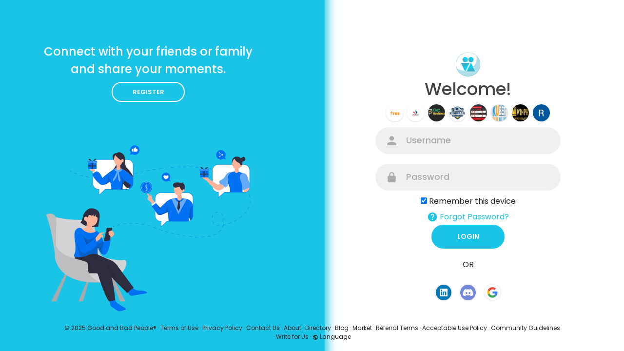

--- FILE ---
content_type: text/css
request_url: https://goodandbadpeople.com/themes/wondertag/stylesheet/welcome.css?version=2.9.1
body_size: 5319
content:
@import url("https://fonts.googleapis.com/css2?family=Poppins:wght@200;300;400;500;600;700;800&display=swap");

body,
.inputclass-wel {
  font-family: "Poppins", sans-serif;
}

.round-check, .round-check .inputclass-wel+.label-class-welcome {position:relative;display:inline-block;}
.round-check .inputclass-wel+.label-class-welcome {cursor:pointer;padding-left:25px;line-height:20px;user-select:none;margin: -10px 0 25px;margin-top:0;}
.round-check .inputclass-wel+.label-class-welcome:after,.round-check .inputclass-wel+.label-class-welcome:before {content:"";display:inline-block;width: 15px;height: 15px;top: 4px;left:0;bottom:0;text-align:center;position:absolute}
.round-check .inputclass-wel+.label-class-welcome:before {border:2px solid rgba(0,0,0,.54);border-radius:2px;}
.round-check .inputclass-wel+.label-class-welcome:after {content:"";height: 4.5px;left: 2.5px;position: absolute;top: 7.5px;transform:rotate(-45deg)!important;width:10px;}
.round-check .inputclass-wel+.label-class-welcome a {color: var(--main);}
.round-check .inputclass-wel {display:none}
.round-check .inputclass-wel:checked+.label-class-welcome:after {border: 2px solid #fff;border-top: none;border-right: none;}
.round-check .inputclass-wel:checked+.label-class-welcome:before {background:var(--main);border: 0;}

#accept_terms_{width: 70%!important;}
.round-check{text-align:center!important;}

.label-class-welcome{margin-bottom: -6px!important;}
.label-class-welcome:hover{text-decoration: none;}
.select--mayor{grid-template-columns:inherit!important;}
.select--label{background:transparent;border:none;}
.errors-sty{
	border-radius: 8px;
    display: flex;
    align-items: center;
    padding: 5px;
    color: #fff;
    background: #ff5a5a;
	margin: 0 0 10px 0;
}

.errors-sty i{
	margin-right:3px;
}

.container-v5 {
    position: relative;
    width: 100%;
    background-color: #fff;
    min-height: 100vh;
    overflow: hidden;
}

.forms-container {
  position: absolute;
  width: 100%;
  height: 100%;
  top: 0;
  left: 0;
}

.signin-signup {
  position: absolute;
  top: 50%;
  transform: translate(-50%, -50%);
  left: 75%;
  width: 50%;
  transition: 1s 0.7s ease-in-out;
  display: grid;
  grid-template-columns: 1fr;
  z-index: 5;
}

.form-class {
  display: flex;
  align-items: center;
  justify-content: center;
  flex-direction: column;
  padding: 0rem 5rem;
  transition: all 0.2s 0.7s;
  overflow: hidden;
  grid-column: 1 / 2;
  grid-row: 1 / 2;
}

.form-class.sign-up-form {
  opacity: 0;
  z-index: 1;
}

.form-class.sign-in-form {
  z-index: 2;
}

.title {
  font-size: 2.2rem;
  color: #444;
  margin-bottom: 10px;
}

.input-field {
  max-width: 380px;
  width: 100%;
  background-color: #f0f0f0;
  margin: 10px 0;
  height: 55px;
  border-radius: 55px;
  display: grid;
  grid-template-columns: 15% 85%;
  padding: 0 0.4rem;
  position: relative;
}

.input-field svg {
	width: 25px;
    height: 25px;
	color: #acacac;
}

.input-field i {
  text-align: center;
  line-height: 55px;
  color: #acacac;
  transition: 0.5s;
  font-size: 1.1rem;
}

.input-field .inputclass-wel {
  background: none;
  outline: none;
  border: none;
  line-height: 1;
  font-weight: 600;
  font-size: 1.1rem;
  color: #333;
  border-radius: 50px;
  width: 100%;
}

.input-field .inputclass-wel::placeholder {
  color: #aaa;
  font-weight: 500;
}

.social-text {
  padding: 0.7rem 0;
  font-size: 1rem;
}

.social-media {
  display: flex;
  justify-content: center;
  flex-wrap: wrap;
}

.social-icon {
  height: 46px;
  width: 46px;
  display: flex;
  justify-content: center;
  align-items: center;
  margin: 0 0.45rem;
  color: #333;
  border-radius: 50%;
  border: 1px solid #333;
  text-decoration: none;
  font-size: 1.1rem;
  transition: 0.3s;
}

.social-icon:hover {
  color: #19c4e6;
  border-color: #19c4e6;
}

.btn-welcome {
  width: 150px;
  background-color: #19c4e6;
  border: none;
  outline: none;
  height: 49px;
  border-radius: 49px;
  color: #fff;
  text-transform: uppercase;
  font-weight: 600;
  margin: 10px 0;
  cursor: pointer;
  transition: 0.5s;
}

.btn-welcome:hover {
  background-color: #19c4e6;
  color: #fff;
}
.panels-container {
  position: absolute;
  height: 100%;
  width: 100%;
  top: 0;
  left: 0;
  display: grid;
  grid-template-columns: repeat(2, 1fr);
}

.container-v5:before {
  content: "";
  position: absolute;
  height: 2000px;
  width: 2000px;
  top: 10%;
  right: 48%;
  transform: translateY(-50%);
  background-image: linear-gradient(-45deg, #19c4e6 0%, #19c4e6 100%);
  transition: 1.8s ease-in-out;
  z-index: 6;
  box-shadow: 5px 15px 20px #19c4e6;
}

.image {
  width: 100%;
  transition: transform 1.1s ease-in-out;
  transition-delay: 0.4s;
}

.panel {
  display: flex;
  flex-direction: column;
  align-items: flex-end;
  justify-content: space-around;
  text-align: center;
  z-index: 55;
}

.left-panel {
  pointer-events: all;
  padding: 3rem 17% 2rem 12%;
}

.right-panel {
  pointer-events: none;
  padding: 3rem 12% 2rem 17%;
}

.panel .content {
  color: #fff;
  transition: transform 0.9s ease-in-out;
  transition-delay: 0.6s;
}

.panel h3 {
  font-weight: 500;
  line-height: 1.5;
  font-size: 1.5rem;
}

.panel p {
  font-size: 0.95rem;
  padding: 0.7rem 0;
}

.form-check1 {
	position: relative;
    display: block;
    padding-left: 1.25rem;
    max-width: 380px;
}
.form-group1{margin-bottom: 1rem;}

.btn-welcome.transparent {
  margin: 0;
  background: none;
  border: 2px solid #fff;
  width: 150px;
  height: 41px;
  font-weight: 600;
  font-size: 0.8rem;
}

.btn-welcome.transparent:hover{border: 3px solid #fff;background-color: #19c4e6;}

.right-panel .image,
.right-panel .content {
  transform: translateX(800px);
}

/* ANIMATION */

.container-v5.sign-up-mode:before {
  transform: translate(100%, -50%);
  right: 52%;
}

.container-v5.sign-up-mode .left-panel .image,
.container-v5.sign-up-mode .left-panel .content {
  transform: translateX(-800px);
}

.container-v5.sign-up-mode .signin-signup {
  left: 25%;
}

.container-v5.sign-up-mode .form-class.sign-up-form {
  opacity: 1;
  z-index: 2;
}

.container-v5.sign-up-mode .form-class.sign-in-form {
  opacity: 0;
  z-index: 1;
}

.container-v5.sign-up-mode .right-panel .image,
.container-v5.sign-up-mode .right-panel .content {
  transform: translateX(0%);
}

.container-v5.sign-up-mode .left-panel {
  pointer-events: none;
}

.container-v5.sign-up-mode .right-panel {
  pointer-events: all;
}

@media (max-width: 960px) {
	.title{font-size: 30px;}
}


@media (max-width: 870px) {
	.logo img{display: none;}
	.logo {display: none;}
  .container-v5 {
    min-height: 800px;
    height: 100vh;
  }
  .signin-signup {
    width: 100%;
    top: 100%;
    transform: translate(-50%, -100%);
    transition: 1s 0.8s ease-in-out;
  }

  .signin-signup,
  .container-v5.sign-up-mode .signin-signup {
    left: 50%;
  }

  .panels-container {
    grid-template-columns: 1fr;
    grid-template-rows: 1fr 2fr 1fr;
  }

  .panel {
    flex-direction: row;
    justify-content: space-around;
    padding: 0.1rem 8%;
    grid-column: 1 / 2;
  }

  .right-panel {
    grid-row: 3 / 4;
    padding: 3.1rem 8%;
  }
  
  .form-class{padding: 3rem 5rem;}

  .left-panel {
    grid-row: 1 / 2;
  }

  .image {
    width: 200px;
    transition: transform 0.9s ease-in-out;
    transition-delay: 0.6s;
  }

  .panel .content {
    padding-right: 15%;
    transition: transform 0.9s ease-in-out;
    transition-delay: 0.8s;
	margin-bottom: 20px;
	
  }

  .panel h3 {
    font-size: 16px;
  }

  .panel p {
    font-size: 0.7rem;
    padding: 0.5rem 0;
  }

  .btn-welcome.transparent {
    width: 140px;
    height: 35px;
    font-size: 0.7rem;
  }

  .container-v5:before {
    width: 1500px;
    height: 1500px;
    transform: translateX(-50%);
    left: 30%;
        bottom: 75%;
    right: initial;
    top: initial;
    transition: 2s ease-in-out;
  }

  .container-v5.sign-up-mode:before {
    transform: translate(-50%, 100%);
    bottom: 20%;
    right: initial;
  }

  .container-v5.sign-up-mode .left-panel .image,
  .container-v5.sign-up-mode .left-panel .content {
    transform: translateY(-300px);
  }

  .container-v5.sign-up-mode .right-panel .image,
  .container-v5.sign-up-mode .right-panel .content {
    transform: translateY(0px);
  }

  .right-panel .image,
  .right-panel .content {
    transform: translateY(300px);
  }

  .container-v5.sign-up-mode .signin-signup {
    top: -5%;
    transform: translate(-50%, 0);
  }
}

@media (max-width: 570px) {
	.logo img{display: none;}
	.logo {display: none;}
  .form-class {
    padding: 
    1.5rem;
  }
.tag_wel_bottommm{{}
      width: 100%;
      text-align: center;
      margin: auto;
  
  
}
.logo{display: none;}
  .image {
    display: none;
  }
  .panel .content {
    padding: 1.5rem 1rem;
  }
  .container-v5 {
    padding: 1.5rem;
  }

  .container-v5:before {
    bottom: 76%;
    left: 50%;
  }

  .container-v5.sign-up-mode:before {
    bottom: 19%;
    left: 50%;
  }
  
  
  .title{font-size: 29px;}
  
  .errors-sty{font-size: 8px;padding: 2px;}
}

.cc-window {position: fixed;overflow: hidden;font-size: 14px;display: -ms-flexbox;display: flex;-ms-flex-wrap: wrap;flex-wrap: wrap;align-items: center;z-index: 9999;box-shadow: 0 1px 3px 0 rgba(0,0,0,.1), 0 1px 2px 0 rgba(0,0,0,.06);border-radius: 5px;padding: 12px;left: 50%;transform: translateX(-50%);bottom: 15px;width: 100%;max-width: 900px;justify-content: space-between;background-color: white;}
.cc-window.cc-invisible {display: none !important;}
.cc-btn.cc-dismiss {cursor: pointer;transition: all 0.15s;padding: 0 15px;line-height: 34px;display: block;border-radius: 5px;background: var(--main);color: var(--main-color);}

.tag_wel_subtitle {font-size: 15px;letter-spacing: 1.5px;color: var(--header-color);opacity: 0.8;text-transform: uppercase;font-weight: 500;}
.tag_stup_hdr .tag_wel_title {font-size: 56px;margin: 15px auto 0;line-height: normal;color: var(--header-color);font-weight: 600;width: 100%;max-width: 830px;}
.tag_stup_hdr .tag_pro_users {margin: 20px -4px 0;}
.tag_stup_hdr .tag_pro_users > div a {width: 46px;height: 46px;}
.tag_stup_welcome .tag_auth_effect {color: var(--header-color);opacity: 0.03;}
.tag_stup_welcome .tag_auth_effect_bottom {position: absolute;color: var(--header-color);}

/*Responsive*/
@media (max-width: 1040px) {
.tag_stup_hdr .tag_pro_users > div {width: auto;}
}
@media (max-width: 768px) {
.tag_stup_hdr .tag_wel_title {position: relative;padding: 0;}
.tag_feats_cloud {display: none;}
.label-class-welcome{font-size: 10px;}
.input-field_reg{margin: 4px 0;}
}

@media (max-width: 500px) {
.tag_stup_hdr .tag_wel_title {font-size: 39px;}
.tag_stup_hdr .tag_pro_users > div {width: calc((100% / 9) - 8px);}
.tag_stup_explore_prnt {padding: 15px;}
.row_app {display: flex;flex-wrap: wrap;}
.tag_wel_widget_app{margin: 20px 0 0;}
}


.tag_pro_users > div img {
    object-fit: cover;
    border-radius: 50%;
    width: 100%;
    height: 100%;
}

.tag_pro_users > div a {
    display: inline-block;
    width: 35px;
    height: 35px;
    border-radius: 50%;
    box-shadow: 0 1px 3px 0 rgb(0 0 0 / 10%), 0 1px 2px 0 rgb(0 0 0 / 6%);
}

.image {
    transition: transform 1.1s ease-in-out;
    transition-delay: 0.4s;
    text-align: center;
    margin: 0 auto;
}

.a-svg-forget{color: #19c4e6;}
.a-svg-forget:hover{text-decoration: none;}

.social-icon {
    height: 46px;
    width: 46px;
    display: flex;
    justify-content: center;
    align-items: center;
    margin: 0 0.45rem;
    color: #19c4e6;
    border-radius: 50%;
    border: 1px solid #9e9e9e36;
    text-decoration: none!important;
    font-size: 1.1rem;
    transition: 0.3s;
}

.social-icon:hover {
    color: #19c4e6;
    border-color: #19c4e6;
}

.input-field select {
    max-width: 380px;
    width: 100%;
    background-color: #f0f0f0;
    height: 55px;
    border-radius: 15px;
    display: grid;
    grid-template-columns: 15% 85%;
    padding: 0 0.4rem;
    position: relative;
    border: none;
	font-weight: 500;
    font-size: 1.1rem;
    color: #bcbcbc;
}

.input-field_reg {
  margin: 7px 0;
}

.image-forgot{
	width: 100%;
	max-width: 450px;
    display: flex;
    margin: auto;
}
.recover_password_by_email{
	display: grid;
    max-width: 430px;
    justify-content: normal;
    margin: auto;
    text-align: center;
}

.tag_field1{text-align: center;}

.navbar-default {justify-content: space-between;padding: 15px 0;}
.navbar-default .logo {display: block;}
.navbar-default .logo img {max-width: 140px;max-height: 50px;}
.navbar-default .btn {min-width: 100px;}

.tag_auth_effect {position: absolute;right: -111px;top: -161px;width: 909px;height: 721px;opacity: 0.06;z-index: -1;}
.tag_auth_effect_bottom {position: fixed;left: -320px;bottom: -60px;height: 500px;width: 500px;opacity: 0.04;z-index: -1;}
.tag_welcome {width: 100%;height: 100vh;height: calc(var(--vh, 1vh) * 100);position: relative;flex-direction: column;}
.tag_wel_upper {width: 100%;position: relative;z-index: 1;}
.tag_wel_middle {width: 100%;position: relative;margin: 100px 0 0;z-index: 1;}
.tag_wel_bottom {width: 100%;position: relative;margin-top: auto;z-index: 1;}
.tag_wel_bottommm {width: 100%;position: absolute;margin-top: auto;z-index: 2000;bottom: 0px;}
.tag_wel_row {align-items: normal;}
.tag_wel_title {font-family: "TT Commons", Roboto, sans-serif;font-size: 36px;letter-spacing: -0.5px;margin: 40px 0 30px;line-height: 42px;}
.tag_wel_widget {margin: 30px 0 0;}
.tag_wel_widget > p {font-size: 17px;letter-spacing: 0.2px;word-spacing: 1px;font-weight: 500;}
.tag_wel_trend {margin: -10px -4px 0;}
.tag_wel_trend .btn {font-size: 13px;background: rgb(0 0 0 / 0.06);color: #000;padding: 0 16px;margin: 10px 4px 0;border-radius: 2em;line-height: 30px;font-weight: normal;min-width: auto;cursor: text;}
.tag_pro_users {overflow-x: auto;margin: -10px -4px 0;padding-bottom: 2px;}
.tag_pro_users > div {margin: 10px 4px 0;display: inline-block;}
.tag_pro_users > div img {object-fit: cover;border-radius: 50%;width: 100%;height: 100%;}
.tag_auth_box {width: 100%;max-width: 600px;margin-left: auto;padding: 25px;box-shadow: 0 5px 10px rgb(0 0 0 / 5%), 0 15px 40px rgb(0 0 0 / 0.1);position: relative;transition: all 0.4s cubic-bezier(0.05, 0.45, 0.1, 1);background: linear-gradient(277deg, #9285e229, #0e2aff24);border-radius: 30px;}
.tag_auth_box.more_width {max-width: 650px;}
.tag_auth_box_auto, .tag_auth_box_auto+.tag_wel_register {margin-left: auto;margin-right: auto;}
.tag_auth_animation {font-size: 18px;position: absolute;top: 0;right: 0;bottom: 0;left: 0;width: 100%;height: 100%;background-color: white;z-index: 1;border-radius: 30px;justify-content: center;flex-direction: column;}
.tag_auth_animation svg {width: 50px;height: 50px;margin: 0 0 15px;}
.tag_auth_box > form > p.title, .regest_frst_step > p.title, .regest_sec_step > p.title {font-weight: 600;font-family: "TT Commons", Roboto, sans-serif;font-size: 20px;margin: 0 0 20px;}
.tag_auth_box .errors {margin: 0 0 15px;color: #F44336;font-size: 15px;}
.tag_auth_box .errors i {display: none;}
.tag_auth_box .errors:empty {margin: 0;}
.tag_wel_register {width: 100%;max-width: 400px;margin: auto;font-weight: 500;font-size: 15px;padding-top: 20px;}
.tag_wel_register a {color: var(--main);}
.u_divider {margin: 25px 0;}
.u_divider:before, .u_divider:after {content: '';height: 1px;background: rgba(0, 0, 0, 0.1);flex-grow: 1;}
.u_divider:before {margin-right: 15px;}
.u_divider:after {margin-left: 15px;}
.wow_forgot_choice {margin: -25px 0 0;}
.wow_forgot_choice .btn {margin: 25px 0 0;}

/*Buttons*/
button, input, optgroup, select, textarea {color: inherit;}
.btn {font-size: 14px;}
.btn.focus, .btn:focus {box-shadow: none;}
.btn-default {background: #ebeef0;border:0}
.btn-main, .btn-main-rev:hover {color: var(--main-color);background-color: var(--main);}
.btn-main:hover, .btn-main:focus, .btn-main-rev:focus {color: var(--main-hover-color);background-color: var(--main-hover);}
.btn-main-rev {color: var(--main);transition: all 0.2s ease;}
.btn-main-rev::before {content: "";position: absolute;left: 0;right: 0;top: 0;bottom: 0;background-color: currentColor;opacity: 0.2;transition: all 0.2s ease;}
.btn-main-rev:hover::before, .btn-main-rev:focus::before {opacity: 0;}
.btn-mat {position: relative;user-select: none;border: none;-webkit-tap-highlight-color: transparent;text-decoration: none;text-align: center;min-width: 64px;line-height: 36px;padding: 0 16px;border-radius: 4px;transform: translate3d(0,0,0);transition: background .4s cubic-bezier(.25,.8,.25,1),box-shadow 280ms cubic-bezier(.4,0,.2,1);font-size: 14px;font-weight: 500;overflow: hidden;box-shadow: none;}
.btn-mat svg {width: 17px;height: 17px;margin: -2px 3px 0 0;}


/*Form Fields*/
.form-control, output {font-size: 14px;line-height: 1.42857143;display: block;}
.form-control::placeholder {color: currentColor;opacity: 0.6;}
.tag_field {position: relative;display: block;font-size: 16px;margin: 0 0 25px;}
.tag_field > input, .tag_field > textarea, .tag_field > select, .tag_field > .btn-group.bootstrap-select, .tag_field > .bootstrap-tagsinput {display: block;margin: 0;border: none;border-top: solid 21px transparent;border-bottom: solid 1px rgba(0,0,0,.42);border-radius: 4px 4px 0 0;padding: 0 16px 6px;width: 100%;min-height: 56px;color: rgba(0,0,0,.87);background-color: #f5f5f5;box-shadow: none;letter-spacing: .009375em;-webkit-appearance: none;-moz-appearance: none;appearance: none;}
.tag_field > textarea {resize: none;}
.tag_field > input, .tag_field > select, .tag_field > .btn-group.bootstrap-select {height: 56px;}
.tag_field > input + span, .tag_field > textarea + span, .tag_field > select + span, .tag_field > .btn-group.bootstrap-select + span {position: absolute;top: 0;left: 0;right: 0;bottom: 0;display: block;padding: 6px 16px 0;color: rgba(0,0,0,.6);font-size: 13px;pointer-events: none;transition: all .15s cubic-bezier(.4,0,.2,1);-o-text-overflow: ellipsis;text-overflow: ellipsis;white-space: nowrap;overflow: hidden;}
.tag_field > input + span::after, .tag_field > textarea + span::after, .tag_field > select + span::after {content: "";position: absolute;left: 0;bottom: 0;display: block;width: 100%;height: 2px;background-color: var(--main);transform-origin: bottom center;transform: scaleX(0);transition: transform .18s cubic-bezier(.4,0,.2,1);}
.tag_field > input:hover, .tag_field > textarea:hover, .tag_field > select:hover, .tag_field > .btn-group.bootstrap-select:hover, .tag_field > .bootstrap-tagsinput:hover {border-bottom-color: rgba(0,0,0,.87);background-color: #ECECEC;}
.tag_field > input:not(:focus):placeholder-shown + span, .tag_field > textarea:not(:focus):placeholder-shown + span {font-size: 16px;padding: 16px 16px;}
.tag_field > input:focus + span, .tag_field > textarea:focus + span, .tag_field > select:focus + span {color: var(--main);}
.tag_field > input:focus + span::before, .tag_field > textarea:focus + span::before, .tag_field > select:focus + span::before {opacity: 0.12;}
.tag_field > input:focus + span::after, .tag_field > textarea:focus + span::after, .tag_field > select:focus + span::after {transform: scale(1);}
.tag_field > input:disabled, .tag_field > textarea:disabled, .tag_field > select:disabled {border-bottom-color: rgba(0, 0, 0, 0.15);color: rgba(0,0,0,.38);background-color: rgba(0, 0, 0, 0.15);}
.tag_field > input:disabled + span, .tag_field > textarea:disabled + span, .tag_field > select:disabled + span {color: rgba(0,0,0,.38);}
.tag_field+.help-block {padding: 0 16px;color: rgba(0,0,0,.6);font-size: 12px;letter-spacing: .0333333333em;margin: -20px 0 25px;}
.tag_field+.help-block:empty {padding: 0;margin: 0;}
@media not all and (min-resolution:.001dpcm) {
@supports (-webkit-appearance:none) {
.tag_field > input, .tag_field > input + span, .tag_field > input + span::after, .tag_field > textarea, .tag_field > textarea + span, .tag_field > textarea + span::after, .tag_field > select, .tag_field > select + span, .tag_field > select + span::after {transition-duration: 0.1s;}
}
}

/*Dropdown*/
.dropdown-menu {border-radius: 8px;box-shadow: rgba(0, 0, 0, 0.22) 0px 25.6px 57.6px 0px, rgba(0, 0, 0, 0.18) 0px 4.8px 14.4px 0px;padding: 8px 0;border: 0;font-size: 14px;background-clip: border-box;}
.dropdown-menu > li > a {padding: 0 16px;line-height: 32px;display: block;clear: both;}
.dropdown-menu > li > a:focus, .dropdown-menu > li > a:hover {color: #16181b;background-color: #f8f9fa;}
.dropdown-menu>.active>a, .dropdown-menu>.active>a:focus, .dropdown-menu>.active>a:hover {color: var(--main-color);background-color: var(--main);}
.dropdown-toggle::after, .dropup .dropdown-toggle::after {display: none;}

/*Footer*/
.welcome-footer {text-align: center;padding: 20px 0 20px;color: #222; font-size: 12px;}
.welcome-footer a {color: #222;}

/*Password Check*/
.helper-text {display: none;margin: -15px 0 25px;font-size: 12px;line-height: 18px;}
.helper-text li.valid {color: #1aac20;}

.tag_wel_upper {width: 100%;position: relative;z-index: 1;}

.container {width: 100%;max-width: 1050px;}

.valign {display: -webkit-box;display: -webkit-flex;display: -ms-flexbox;display: flex;-webkit-box-align: center;-webkit-align-items: center;-ms-flex-align: center;align-items: center;}

/*Apps*/
.row_app {display: flex;flex-wrap: wrap;max-width: 380px;justify-content: center;}
.row_app img {margin: 5px;}

.tag_wel_widget_app{
	margin: 20px 0;
    display: flex;
    flex-wrap: wrap;
    justify-content: center;
}


@media (max-width:385px) {
.tag_pro_users > div a{
    width: 27px;
    height: 27px;
}
.row_app img{margin: 3px;}

.tag_pro_users > div{margin: 10px 3px 0;}
.tag_wel_middle{width: auto;}
}
.social-icon{
	height: 36px;
    width: 36px;
}

@media (max-width: 992px) {
.tag_pro_users > div a{
	width: 30px;
    height: 30px;}
}
@media (max-width: 911px) {
.tag_pro_users > div a{
	width: 28px;
    height: 28px;}

}

.logo {
    display: flex;
    justify-content: center;
    padding: 5px 0;
}

.logo img{
    max-width: 300px;
}

@media (max-width: 570px) {
  .tag_wel_bottommm{
      width: 100%;
      text-align: center;
      margin: auto;
      padding: 0 20px 0 0;
  }
  
  .right-panel h3 {display: none;}


.form-class {
    padding: 3rem 1.5rem;
  }
  .logo img{
    max-width: 220px;
}
  .logo{
    padding: 15px 0;
}
}

/*Language Select*/
.lang_select_modal ul {padding: 0;margin: 0 -10px;list-style: none;display: flex;flex-wrap: wrap;background: transparent !important;}
.lang_select_modal .language_select {flex: 1 1 160px;background: transparent !important;margin: 10px;}
.lang_select_modal .language_select a {display: block;text-decoration: none;font-weight: 500;font-size: 13px;line-height: 39px;padding: 0 15px;transition: background-color .1s;border: 1px solid #ddd;text-align: center;border-radius: 7px;}
.lang_select_modal .language_select:hover {background-color: rgb(0 0 0 / 3%) !important;}

--- FILE ---
content_type: image/svg+xml
request_url: https://goodandbadpeople.com/themes/wondertag/img/register.svg
body_size: 6707
content:
 <!DOCTYPE svg PUBLIC "-//W3C//DTD SVG 1.1//EN" "http://www.w3.org/Graphics/SVG/1.1/DTD/svg11.dtd">
<svg id="a76e47ab-5942-4966-8fe7-718de983d994" data-name="Layer 1" xmlns="http://www.w3.org/2000/svg" width="865.76" height="682.89" viewBox="0 0 865.76 682.89">
<defs>
<style xmlns="http://www.w3.org/1999/xhtml">*, ::after, ::before { box-sizing: border-box; }
img, svg { vertical-align: middle; }
</style>
<style xmlns="http://www.w3.org/1999/xhtml">*, body, html { -webkit-font-smoothing: antialiased; }
img, svg { max-width: 100%; }
</style>
</defs>
<rect x="316.61" y="140.88" width="228.91" height="402.45" rx="29.35" fill="#2f2e41" data-secondary="true"/>
<rect x="316.61" y="140.88" width="228.91" height="402.45" rx="29.35" opacity="0.3"/>
<rect x="330.66" y="163.19" width="202.46" height="358.65" rx="7.34" fill="#0071f2" data-primary="true"/>
<rect x="330.66" y="163.19" width="202.46" height="358.65" rx="7.34" fill="#fff" opacity="0.7"/>
<path d="M468,240.53H397.15c.74,14.84-14.1,14.47-14.1,14.47v46.76C384.9,348.89,431.89,363,431.89,363c47.74-13,51.73-61.6,51.73-61.6V255C469.14,254.26,468,240.53,468,240.53Zm4.31,60.94s-3.1,37.71-40.12,47.79c0,0-36.46-10.94-37.9-47.5V265.48s11.52.29,10.94-11.22h55s.86,10.65,12.09,11.22Z" fill="#0071f2" data-primary="true"/>
<circle cx="433.33" cy="297.4" r="22.73" fill="#fff"/>
<path d="M431.07,304.56a1,1,0,0,1-.65-.25l-6.82-6.21a1,1,0,1,1,1.28-1.41l6.16,5.6,12.57-12.35a1,1,0,0,1,1.35,0,1,1,0,0,1,0,1.36l-13.21,13A1,1,0,0,1,431.07,304.56Z" fill="#0071f2" data-primary="true"/>
<rect x="368.15" y="381.47" width="126.55" height="23.49" rx="11.15" fill="#fff"/>
<circle cx="383.64" cy="393.22" r="4.81" fill="#d1d3d4"/>
<circle cx="400.26" cy="393.22" r="4.81" fill="#d1d3d4"/>
<circle cx="416.26" cy="393.22" r="4.81" fill="#d1d3d4"/>
<circle cx="431.89" cy="393.22" r="4.81" fill="#d1d3d4"/>
<circle cx="448.51" cy="393.22" r="4.81" fill="#d1d3d4"/>
<circle cx="464.51" cy="393.22" r="4.81" fill="#d1d3d4"/>
<circle cx="480.77" cy="393.22" r="4.81" fill="#d1d3d4"/>
<path d="M592.36,466v-44.9a46.2,46.2,0,0,0-46.2-46.2h0a46.19,46.19,0,0,0-46.2,46.2V466h12.92l.86-46.16a32.85,32.85,0,0,1,32.84-32.24h0a32.85,32.85,0,0,1,32.85,32.85V466Z" fill="#2f2e41" data-secondary="true"/>
<ellipse cx="618.57" cy="201.96" rx="82.68" ry="56.63" fill="#fff"/>
<circle cx="617.87" cy="202.37" r="52.11" fill="#0071f2" data-primary="true"/>
<path d="M606,151.62l10.1,52.28L576.8,234.45s-20.32-22.88-5.93-54.62C570.87,179.83,580.63,157.24,606,151.62Z" fill="#fff" opacity="0.7"/>
<path d="M616.09,203.9l7.8-53.29s14,.26,28.74,12.94Z" fill="#fff" opacity="0.5"/>
<path d="M668.88,191.66,616.09,203.9l36.54-40.35A51.25,51.25,0,0,1,668.88,191.66Z" fill="#fff" opacity="0.7"/>
<path d="M647.73,245.09,616.09,203.9l52.79-12.24S677.23,224.05,647.73,245.09Z" fill="#fff" opacity="0.3"/>
<ellipse cx="331.75" cy="142.74" rx="54.43" ry="38.37" fill="#fff"/>
<ellipse cx="331.3" cy="143.02" rx="34.3" ry="35.31" fill="#0071f2" data-primary="true"/>
<path d="M323.47,108.63l6.65,35.42-25.86,20.71s-13.38-15.51-3.9-37C300.36,127.74,306.78,112.43,323.47,108.63Z" fill="#fff" opacity="0.7"/>
<path d="M330.12,144.05l5.13-36.11s9.2.18,18.92,8.77Z" fill="#fff" opacity="0.5"/>
<path d="M364.87,135.76l-34.75,8.29,24.05-27.34A34.78,34.78,0,0,1,364.87,135.76Z" fill="#fff" opacity="0.7"/>
<path d="M351,172l-20.83-27.92,34.75-8.29S370.37,157.71,351,172Z" fill="#fff" opacity="0.3"/>
<ellipse cx="340.56" cy="42.12" rx="31.48" ry="22.19" fill="#fff"/>
<ellipse cx="340.3" cy="42.29" rx="19.84" ry="20.42" fill="#0071f2" data-primary="true"/>
<path d="M335.77,22.4l3.85,20.48-15,12a20.76,20.76,0,0,1-2.25-21.41S326.12,24.6,335.77,22.4Z" fill="#fff" opacity="0.7"/>
<path d="M339.62,42.88l3-20.88s5.32.1,10.94,5.07Z" fill="#fff" opacity="0.5"/>
<path d="M359.72,38.09l-20.1,4.79,13.91-15.81A20.19,20.19,0,0,1,359.72,38.09Z" fill="#fff" opacity="0.7"/>
<path d="M351.66,59l-12-16.15,20.1-4.79S362.9,50.78,351.66,59Z" fill="#fff" opacity="0.3"/>
<ellipse cx="465.41" cy="86.59" rx="47.4" ry="33.42" fill="#fff"/>
<ellipse cx="465.01" cy="86.83" rx="29.87" ry="30.75" fill="#0071f2" data-primary="true"/>
<path d="M458.2,56.88,464,87.73l-22.52,18s-11.65-13.5-3.4-32.23C438.07,73.53,443.66,60.2,458.2,56.88Z" fill="#fff" opacity="0.7"/>
<path d="M464,87.73l4.47-31.45s8,.16,16.47,7.64Z" fill="#fff" opacity="0.5"/>
<path d="M494.25,80.51,464,87.73l20.94-23.81A30.37,30.37,0,0,1,494.25,80.51Z" fill="#fff" opacity="0.7"/>
<path d="M482.12,112,464,87.73l30.26-7.22S499,99.62,482.12,112Z" fill="#fff" opacity="0.3"/>
<ellipse cx="581.18" cy="330.17" rx="47.4" ry="33.42" fill="#fff"/>
<ellipse cx="580.78" cy="330.41" rx="29.87" ry="30.75" fill="#0071f2" data-primary="true"/>
<path d="M574,300.46l5.8,30.85-22.53,18s-11.65-13.5-3.39-32.23C553.84,317.11,559.43,303.78,574,300.46Z" fill="#fff" opacity="0.7"/>
<path d="M579.76,331.31l4.46-31.45s8,.16,16.48,7.64Z" fill="#fff" opacity="0.5"/>
<path d="M610,324.09l-30.26,7.22L600.7,307.5A30.37,30.37,0,0,1,610,324.09Z" fill="#fff" opacity="0.7"/>
<path d="M597.89,355.62l-18.13-24.31L610,324.09S614.8,343.2,597.89,355.62Z" fill="#fff" opacity="0.3"/>
<path d="M585.88,51.88s12.59-.57,13.17-13.45H630S629.09,49,642.83,51.88c0,0,6,45.21-28.47,55.8C614.36,107.68,579.59,98.52,585.88,51.88Z" fill="#2f2e41" data-secondary="true"/>
<circle cx="605.77" cy="83.5" r="6.15" fill="#fff"/>
<circle cx="624.03" cy="83.5" r="6.15" fill="#fff"/>
<path d="M617.93,84.33a4.09,4.09,0,0,0-6.07,0l-.29-1.15s2.8-3,6.6-.06Z" fill="#fff"/>
<polygon points="632.24 73.06 594.47 73.06 600.21 69.05 626.5 69.05 632.24 73.06" fill="#fff"/>
<path d="M599.62,66.35h28.8s-1-10.47-7-10.88a7.27,7.27,0,0,0-6.54,3.08s-4.54-4-7.41-3.12C607.49,55.43,601,56.29,599.62,66.35Z" fill="#fff"/>
<path d="M163.11,180.79s12.59-.57,13.16-13.45h30.91s-.86,10.59,12.88,13.45c0,0,6,45.21-28.48,55.8C191.58,236.59,156.82,227.43,163.11,180.79Z" fill="#2f2e41" data-secondary="true"/>
<circle cx="183" cy="212.41" r="6.15" fill="#fff"/>
<circle cx="201.25" cy="212.41" r="6.15" fill="#fff"/>
<path d="M194.81,212.79c-3.11-2.42-5.22-.16-5.3-.06l-.71-.64s2.79-3,6.6-.06Z" fill="#fff"/>
<polygon points="209.47 201.96 171.7 201.96 177.44 197.96 203.72 197.96 209.47 201.96" fill="#fff"/>
<path d="M176.85,195.25h28.8s-1-10.46-7-10.87a7.24,7.24,0,0,0-6.54,3.08s-4.54-4-7.41-3.12C184.72,184.34,178.21,185.2,176.85,195.25Z" fill="#fff"/>
<rect x="142.11" y="463.33" width="139.51" height="13.48" fill="#d1d3d4"/>
<rect x="155.19" y="475.53" width="10.8" height="189.8" transform="translate(30.89 -7.81) rotate(3.08)" fill="#d1d3d4"/>
<polygon points="286.92 664.41 276.18 665.48 257.28 475.53 268.14 475.55 286.92 664.41" fill="#d1d3d4"/>
<path d="M288.51,584.52l-57.87,1.14L247.8,540.6,279.36,550c-3.66,6.86-5.22,19.93-1.76,21l.85.24C289.66,574.46,288.51,584.52,288.51,584.52Z" fill="#0071f2" data-primary="true"/>
<path d="M288.51,584.52l-57.87,1.14L247.8,540.6,279.36,550c-3.66,6.86-5.22,19.93-1.76,21l.85.24C289.66,574.46,288.51,584.52,288.51,584.52Z" fill="#0071f2" data-primary="true"/>
<path d="M288.51,584.52l-57.87,1.14L247.8,540.6,279.36,550c-3.66,6.86-5.22,19.93-1.76,21l.85.24C289.66,574.46,288.51,584.52,288.51,584.52Z" fill="#fff" opacity="0.2"/>
<path d="M288.51,584.52l-25.13.51c1.51-5.13,1.72-8.49,14.22-14l.85.24C289.66,574.46,288.51,584.52,288.51,584.52Z" opacity="0.2"/>
<path d="M249.85,585.67H186.27l6.91-37.38,29.12,3.21c-1,16.4,13.19,19.55,16.64,20.65.54.17.85.25.85.25C251,575.6,249.85,585.67,249.85,585.67Z" fill="#0071f2" data-primary="true"/>
<path d="M249.85,585.67H186.27l6.91-37.38,29.12,3.21c-1,16.4,13.19,19.55,16.64,20.65.54.17.85.25.85.25C251,575.6,249.85,585.67,249.85,585.67Z" fill="#fff" opacity="0.2"/>
<path d="M249.85,585.67h-25a31.76,31.76,0,0,1,14.05-13.52c.54.17.85.25.85.25C251,575.6,249.85,585.67,249.85,585.67Z" opacity="0.2"/>
<path d="M211.2,553c.21,1.23.46,2.46.76,3.68s.6,2.42,1,3.61a40.75,40.75,0,0,0,2.75,6.94,23,23,0,0,0,4.26,6.06A14,14,0,0,0,226.3,577a13,13,0,0,1-3.57-1.21,14.57,14.57,0,0,1-3.08-2.21,17.81,17.81,0,0,1-2.48-2.87,26.27,26.27,0,0,1-2-3.25,38.06,38.06,0,0,1-2.66-7.06A41.6,41.6,0,0,1,211.2,553Z" opacity="0.2"/>
<path d="M267.36,546.91c-.51,1.1-1,2.21-1.5,3.33s-1,2.23-1.41,3.36a69.72,69.72,0,0,0-2.41,6.86,26.19,26.19,0,0,0-1.23,7.1,7.49,7.49,0,0,0,.68,3.47,2.93,2.93,0,0,0,.21.39l.27.36.13.17.16.16.33.3c.23.19.51.31.76.48s.57.22.85.33a4.24,4.24,0,0,1-2.94-2.07,7.85,7.85,0,0,1-.87-3.58,25.48,25.48,0,0,1,1.14-7.26,61.43,61.43,0,0,1,2.54-6.87A65.37,65.37,0,0,1,267.36,546.91Z" opacity="0.2"/>
<path d="M282.75,551.69l-45.52-13s42.56-77.15,48.48-84.24c0,0-10.94,3.54-16.26,5.91L238.83,404l2.83-3S342.46,390.29,349,424.58c0,0,2.36,13.3-18.92,50.84C330.05,475.42,299,532.48,282.75,551.69Z" fill="#2f2e41" data-secondary="true"/>
<path d="M282.75,551.69l-45.52-13s42.56-77.15,48.48-84.24c0,0-10.94,3.54-16.26,5.91L238.83,404l2.83-3S342.46,390.29,349,424.58c0,0,2.36,13.3-18.92,50.84C330.05,475.42,299,532.48,282.75,551.69Z" opacity="0.2"/>
<path d="M261.37,377.31l3.54,23.57s-1.48,7.95,9.13,11.78l15.32,4.72,21.21-11.2-18.85-13.25.88-20H261.41Z" fill="#f7a48b"/>
<path d="M148.09,419c3.63-13.64,18.79-67.76,37.14-92.54,0,0,12.5-25.49,41.69-26.66,0,0,11.44-.81,16-.11l25.33,10.91L278.84,312a4,4,0,0,1,1.87,1.86s11.21.47,13.7,25.54c0,0,1.87,22.11.31,33.78l-29.89-.31s-19.69,24.29-26,31.06l-88.36,17.57A2,2,0,0,1,148.09,419Z" fill="#0071f2" data-primary="true"/>
<path d="M242.41,300.34l9.81-13.53,5.51-6.09,9.08,6.45,1.44,23.42-1.8,2s8,6.84,5,13a4.45,4.45,0,0,1-3.05,2.37c-3.95.87-14.29,1.36-30.07-10.59,0,0-11.36-9.65-3.89-14.95A9.76,9.76,0,0,1,242.41,300.34Z" fill="#f9b499"/>
<path d="M151.39,421.36s-11.1,26.37,3.72,37.89A19.07,19.07,0,0,0,167,463.13l34.49-.25,11.84,2s-21.65,72.4-24.92,85.24l44.38,3s27.79-49.75,37.13-82.91c0,0,10.51-39,2.57-46.94L238.83,404Z" fill="#2f2e41" data-secondary="true"/>
<path d="M185.23,326.45l9,39.67,37.6.23s9.81-61-19.15-63.52C212.67,302.83,197.26,305.69,185.23,326.45Z" fill="#0071f2" data-primary="true"/>
<path d="M185.23,326.45l9,39.67,37.6.23s9.81-61-19.15-63.52C212.67,302.83,197.26,305.69,185.23,326.45Z" opacity="0.2"/>
<path d="M264.83,372.89l4.59-5.9c.39-.48.76-1,1.11-1.5l1.08-1.52,2.15-3.05c.38-.5.7-1,1-1.56l1-1.57,2-3.16,1.8-3.26.89-1.64c.3-.54.54-1.12.81-1.68l1.6-3.36,1.36-3.47.34-.86.27-.89.55-1.78a34.63,34.63,0,0,0,.94-3.6,38,38,0,0,0,1-7.37l0-1.86c0-.62-.1-1.24-.14-1.86a16.32,16.32,0,0,0-.83-3.63,14.73,14.73,0,0,1,1,3.61c.06.63.16,1.24.21,1.87l.07,1.87a38,38,0,0,1-.81,7.45l-.39,1.84a7.13,7.13,0,0,1-.23.91l-.27.9-.55,1.79-.27.9-.34.88-1.34,3.5-1.59,3.4c-.28.56-.52,1.14-.82,1.68l-.92,1.64-1.82,3.27-2,3.15-1,1.58c-.34.52-.68,1.05-1.06,1.54l-2.22,3-1.11,1.5c-.37.51-.74,1-1.14,1.48Z" opacity="0.2"/>
<g opacity="0.2">
<path d="M265.68,332.26c-11.08,0-27.28-9.18-28.12-9.66a.54.54,0,1,1,.53-.93c.25.14,24.53,13.91,33.48,8.1,2.56-1.67,3.62-4.89,3.15-9.59a.54.54,0,0,1,1.07-.11c.51,5.13-.71,8.69-3.64,10.6A11.8,11.8,0,0,1,265.68,332.26Z"/>
</g>
<path d="M166,418.84c1.4-6.23,3-12.41,4.63-18.57S174.06,388,176,381.88s3.91-12.15,6.19-18.12a148.33,148.33,0,0,1,7.71-17.51l-2,4.33c-.65,1.46-1.24,2.94-1.87,4.4l-.46,1.1-.43,1.12-.87,2.23-.86,2.22-.81,2.25c-.53,1.51-1.1,3-1.6,4.51l-1.55,4.52c-1,3-2,6.06-2.91,9.11s-1.88,6.09-2.8,9.15L171,400.38c-.88,3.06-1.73,6.14-2.56,9.22S166.8,415.75,166,418.84Z" opacity="0.2"/>
<path d="M193.12,361.32c3.26-.36,6.52-.66,9.78-1s6.53-.54,9.79-.81,6.53-.49,9.8-.69l4.9-.31c1.64-.08,3.27-.18,4.91-.24-1.63.18-3.26.33-4.89.5l-4.89.46c-3.26.29-6.53.54-9.79.81s-6.53.48-9.8.69S196.39,361.18,193.12,361.32Z" fill="#0071f2" data-primary="true"/>
<path d="M155.19,449.23a13.61,13.61,0,0,0,3.7,2.82l1,.56,1.07.47a16.88,16.88,0,0,0,2.17.86l2.22.73,2.27.54,1.14.26c.38.09.76.13,1.15.19l2.31.35a94.38,94.38,0,0,0,18.64.16l4.64-.54c1.54-.19,3.1-.33,4.63-.63l4.6-.8,2.3-.4c.77-.15,1.52-.33,2.29-.5l4.56-1c1.52-.34,3-.66,4.54-1.09l9-2.44.53-.14-.25.48c-1.91,3.71-3.7,7.5-5.43,11.3l-2.57,5.72-2.47,5.76c-3.23,7.71-6.18,15.55-8.87,23.46l-1,3c-.34,1-.67,2-1,3l-1.86,6c-.61,2-1.14,4-1.71,6l-.85,3c-.28,1-.5,2-.76,3l-1.52,6.09-1.32,6.13-.66,3.06-.54,3.09-1.08,6.18,1-6.19.5-3.1.62-3.07,1.25-6.15L201,519.3c.25-1,.48-2,.75-3l.83-3c.57-2,1.09-4.05,1.7-6.05l1.83-6c.29-1,.62-2,1-3l1-3q4-11.91,8.78-23.52c3.2-7.74,6.65-15.38,10.5-22.82l.28.34-9,2.41c-1.5.43-3,.74-4.56,1.07l-4.57,1c-.77.16-1.53.34-2.29.49l-2.31.39-4.62.78c-1.53.3-3.09.43-4.64.62l-4.65.52-4.68.26c-.78,0-1.56.11-2.34.11l-2.34,0c-1.56,0-3.13,0-4.68-.14l-2.34-.2-1.17-.1c-.38,0-.77-.12-1.15-.17l-2.32-.38c-.38-.07-.77-.11-1.15-.2l-1.14-.28-2.27-.57-2.22-.75a18.5,18.5,0,0,1-2.16-.89l-1.07-.48-1-.58A13.65,13.65,0,0,1,155.19,449.23Z" opacity="0.2"/>
<path d="M230,542.67c-3.3.4-6.6.75-9.9,1.08s-6.61.63-9.92.94-6.61.57-9.92.82l-5,.37c-1.66.1-3.32.22-5,.31,1.64-.21,3.3-.38,4.95-.57l4.95-.52c3.3-.33,6.61-.63,9.92-.94s6.61-.57,9.92-.82S226.72,542.85,230,542.67Z" opacity="0.2"/>
<path d="M292.08,464.55c-2.49,2.58-4.82,5.3-7.1,8.07-1.13,1.39-2.27,2.77-3.36,4.19L280,478.93l-1.6,2.16c-4.26,5.75-8.3,11.67-12.07,17.76-.95,1.52-1.86,3.06-2.79,4.59l-1.38,2.3-1.32,2.34-2.64,4.68-2.5,4.76-1.26,2.37c-.42.79-.79,1.61-1.19,2.41l-2.36,4.82-.6,1.21-.55,1.22L248.59,532l-2.22,4.89,2.1-4.95,1.06-2.47.53-1.24.56-1.22,2.3-4.86c.39-.81.75-1.63,1.16-2.43l1.23-2.39,2.46-4.79,2.62-4.7,1.31-2.35,1.37-2.31c.93-1.54,1.83-3.09,2.77-4.61,3.82-6.08,7.87-12,12.21-17.73A156.62,156.62,0,0,1,292.08,464.55Z" fill="#2f2e41" data-secondary="true"/>
<rect x="258.53" y="521.44" width="0.54" height="33.42" transform="translate(-286.88 780.66) rotate(-88.28)" fill="#2f2e41" data-secondary="true"/>
<path d="M214.69,463.33a55.48,55.48,0,0,1,5.39-7.62,66.61,66.61,0,0,1,6.51-6.72,53.89,53.89,0,0,1,7.49-5.6,44.51,44.51,0,0,1,8.4-4.05l-2.11,1-1.06.49-1,.57-2,1.11-2,1.25c-.67.4-1.29.86-1.92,1.31s-1.28.88-1.88,1.37l-1.81,1.45c-.6.48-1.16,1-1.75,1.52a74.07,74.07,0,0,0-6.55,6.59l-1.51,1.77c-.48.6-1,1.2-1.45,1.81Q216,461.39,214.69,463.33Z" opacity="0.2"/>
<path d="M316.25,404.74l10.59-9.09a2.72,2.72,0,0,1,1.78-.66h23.72l1.74,2.27s.83.84-.27,2l-28.61,24.2-24.19-9Z" fill="#0071f2" data-primary="true"/>
<ellipse cx="330.57" cy="400" rx="1.9" ry="0.88" transform="translate(-95.67 104.03) rotate(-15.65)" fill="#fff"/>
<ellipse cx="327.61" cy="402.26" rx="1.9" ry="0.88" transform="translate(-96.38 103.31) rotate(-15.65)" fill="#fff"/>
<ellipse cx="324.77" cy="404.63" rx="1.9" ry="0.88" transform="translate(-97.13 102.63) rotate(-15.65)" fill="#fff"/>
<path d="M266.45,312.57l3-3.05-8.48-21.78S253.75,300.25,266.45,312.57Z" fill="#f7a48b"/>
<ellipse cx="278.73" cy="284.58" rx="28.58" ry="18.08" transform="translate(-62.32 490.4) rotate(-76.71)" fill="#f9b499"/>
<path d="M263.75,274.21s11.16,0,16.93-9.55a13,13,0,0,0,4.86,3.8,16.28,16.28,0,0,0,2,.81,9.7,9.7,0,0,1,5.77,5.66s.9-2.34-3.6-6.12c0,0,9,3.42,7.74,10.26,0,0,10.81-9.72,4.69-21.61,0,0-6.13-10.81-24.49-6.3,0,0-5.77-7.93-17.11-.72,0,0-11.17,5-8.29,36.37Z" fill="#2f2e41" data-secondary="true"/>
<ellipse cx="262.26" cy="279.61" rx="4.67" ry="6.54" transform="translate(-58.87 70.24) rotate(-13.73)" fill="#f9b499"/>
<path d="M195.39,366.41l4.71,36.83s-.59,11.19,13,13.84l67.17,16.5s18.26,4.71,33,2.94c0,0,10.31,1.18,6.78-2.94,0,0,11.19,2.06,8.54-4.42,0,0,5.25-.48,4.37-2.94a2.05,2.05,0,0,0-1.17-1.14l-27.28-10.8a.2.2,0,0,1,0-.36l2-1.26s9-2.75,10-8.48a1,1,0,0,0-1.28-1.08c-2.95,1-10.12,3.15-15.16,3.38,0,0-13.84.29-18.85,10.9l-53.32-23,2.65-28.28Z" fill="#f9b499"/>
<path d="M328.54,429.16a42.31,42.31,0,0,1-6.76-1.07,41.05,41.05,0,0,1-6.52-2,47.48,47.48,0,0,1,13.28,3.12Z" fill="#f7a48b"/>
<path d="M320,433.58a19.15,19.15,0,0,1-4.62-.53,18.6,18.6,0,0,1-4.4-1.5,18.58,18.58,0,0,1,4.61.53A19.3,19.3,0,0,1,320,433.58Z" fill="#f7a48b"/>
<path d="M313.22,436.52a9.33,9.33,0,0,1-3.14-.69,9.15,9.15,0,0,1-2.78-1.63,10.48,10.48,0,0,1,5.92,2.32Z" fill="#f7a48b"/>
<rect x="465.09" y="463.11" width="160.87" height="128.03" rx="20.36" fill="#0071f2" data-primary="true"/>
<path d="M553,537.48,559.79,570H536.65l6.72-32.49a23.86,23.86,0,1,1,9.61-.06Z" fill="#2f2e41" data-secondary="true"/>
<rect x="481.83" y="573.59" width="29.55" height="12.1" fill="#fff" opacity="0.7"/>
<path d="M723.13,201.27c-49-62.28-104.82-60.44-104.82-60.44-67.67,6.55-105.74,59.42-105.74,59.42-4.22,6.55,0,10.29,0,10.29s54.76,57.33,105.3,53.17c0,0,46.83,3.7,103.1-49.55a12.77,12.77,0,0,0,3.71-5A8.58,8.58,0,0,0,723.13,201.27Zm-10.81,6.89a11.33,11.33,0,0,1-3.27,4.47c-49.65,47.19-91,43.91-91,43.91-44.6,3.69-92.91-47.12-92.91-47.12s-3.73-3.32,0-9.12c0,0,33.59-46.85,93.29-52.66,0,0,49.23-1.62,92.48,53.57A7.6,7.6,0,0,1,712.32,208.16Z" fill="#0071f2" data-primary="true"/>
<circle cx="617.54" cy="202.37" r="18.05" fill="#2f2e41" data-secondary="true"/>
<circle cx="606.84" cy="183.79" r="9.25" fill="#fff" opacity="0.7"/>
<path d="M641.11,329.76C613,293,581,294.09,581,294.09c-38.79,3.87-60.61,35.07-60.61,35.07-2.43,3.86,0,6.07,0,6.07s31.38,33.84,60.36,31.38c0,0,26.84,2.18,59.1-29.24a7.5,7.5,0,0,0,2.12-3A5.19,5.19,0,0,0,641.11,329.76Zm-6.19,4.07a6.78,6.78,0,0,1-1.88,2.64c-28.46,27.84-52.14,25.91-52.14,25.91-25.56,2.18-53.26-27.81-53.26-27.81s-2.14-2,0-5.38c0,0,19.25-27.65,53.48-31.08,0,0,28.22-1,53,31.61A4.63,4.63,0,0,1,634.92,333.83Z" fill="#0071f2" data-primary="true"/>
<ellipse cx="580.59" cy="330.41" rx="10.35" ry="10.65" fill="#2f2e41" data-secondary="true"/>
<ellipse cx="574.46" cy="319.45" rx="5.3" ry="5.46" fill="#fff" opacity="0.5"/>
<path d="M525.34,86.18c-28.09-36.75-60.08-35.67-60.08-35.67-38.79,3.87-60.61,35.07-60.61,35.07-2.42,3.86,0,6.07,0,6.07S436,125.49,465,123c0,0,26.84,2.18,59.1-29.24a7.46,7.46,0,0,0,2.12-3A5.15,5.15,0,0,0,525.34,86.18Zm-6.19,4.07a6.64,6.64,0,0,1-1.88,2.64c-28.46,27.84-52.14,25.91-52.14,25.91C439.57,121,411.88,91,411.88,91s-2.14-2,0-5.38c0,0,19.25-27.65,53.47-31.08,0,0,28.23-1,53,31.61A4.63,4.63,0,0,1,519.15,90.25Z" fill="#0071f2" data-primary="true"/>
<ellipse cx="464.82" cy="86.83" rx="10.35" ry="10.65" fill="#2f2e41" data-secondary="true"/>
<ellipse cx="458.69" cy="75.87" rx="5.3" ry="5.46" fill="#fff" opacity="0.7"/>
<path d="M380.37,41.85c-18.66-24.4-39.91-23.68-39.91-23.68-25.76,2.56-40.25,23.28-40.25,23.28-1.61,2.57,0,4,0,4S321.06,68,340.3,66.32c0,0,17.82,1.45,39.25-19.41a5,5,0,0,0,1.41-2A3.45,3.45,0,0,0,380.37,41.85Zm-4.12,2.71A4.48,4.48,0,0,1,375,46.31c-18.9,18.49-34.63,17.2-34.63,17.2C323.4,65,305,45.05,305,45.05s-1.42-1.3,0-3.58c0,0,12.79-18.36,35.52-20.63,0,0,18.74-.64,35.2,21A3,3,0,0,1,376.25,44.56Z" fill="#0071f2" data-primary="true"/>
<ellipse cx="340.17" cy="42.29" rx="6.87" ry="7.08" fill="#2f2e41" data-secondary="true"/>
<ellipse cx="336.1" cy="35" rx="3.52" ry="3.62" fill="#fff" opacity="0.7"/>
<path d="M400.58,142.27c-32.27-42.2-69-41-69-41C287,105.75,262,141.58,262,141.58c-2.78,4.44,0,7,0,7s36,38.86,69.32,36c0,0,30.82,2.51,67.86-33.57a8.61,8.61,0,0,0,2.44-3.42A6,6,0,0,0,400.58,142.27Zm-7.11,4.67a7.69,7.69,0,0,1-2.16,3c-32.68,32-59.87,29.75-59.87,29.75-29.36,2.51-61.16-31.92-61.16-31.92s-2.46-2.25,0-6.19c0,0,17.21-24.71,48.25-33.23a52,52,0,0,1,30.08.67c12,4,28.53,12.92,43.95,33.18A5.28,5.28,0,0,1,393.47,146.94Z" fill="#0071f2" data-primary="true"/>
<ellipse cx="331.08" cy="143.02" rx="11.88" ry="12.23" fill="#2f2e41" data-secondary="true"/>
<ellipse cx="324.04" cy="130.43" rx="6.09" ry="6.27" fill="#fff" opacity="0.7"/>
</svg>

--- FILE ---
content_type: image/svg+xml
request_url: https://goodandbadpeople.com/themes/wondertag/img/log.svg
body_size: 10857
content:
 <!DOCTYPE svg PUBLIC "-//W3C//DTD SVG 1.1//EN" "http://www.w3.org/Graphics/SVG/1.1/DTD/svg11.dtd">
<svg id="b87c464e-2138-45e9-9a58-324c434bbe29" data-name="Layer 1" xmlns="http://www.w3.org/2000/svg" width="865.76" height="682.89" viewBox="0 0 865.76 682.89">
<defs>
<style xmlns="http://www.w3.org/1999/xhtml">*, ::after, ::before { box-sizing: border-box; }
img, svg { vertical-align: middle; }
</style>
<style xmlns="http://www.w3.org/1999/xhtml">*, body, html { -webkit-font-smoothing: antialiased; }
img, svg { max-width: 100%; }
</style>
</defs>
<path d="M294.65,336.09l-.39-.92s2-.86,5.64-2.11l.33.94C296.64,335.25,294.67,336.08,294.65,336.09Z" fill="#0071f2" data-primary="true"/>
<path d="M629.16,376.22c-3.93,0-8-.16-12.07-.36l0-1c4.07.19,8.12.32,12,.35Zm12.08-.16,0-1c4.1-.15,8.14-.4,12-.76l.09,1C649.41,375.66,645.36,375.91,641.24,376.06Zm-36.2-1c-3.91-.33-7.95-.73-12-1.2l.12-1c4,.46,8.07.86,12,1.19Zm60.24-1.24-.15-1c4.07-.64,8-1.42,11.78-2.32l.23,1C673.37,372.39,669.38,373.17,665.28,373.82Zm-84.21-1.5c-3.91-.56-7.92-1.18-11.92-1.85l.17-1c4,.67,8,1.3,11.89,1.85Zm-23.79-4c-3.87-.74-7.85-1.54-11.83-2.38l.21-1c4,.84,7.94,1.64,11.8,2.38Zm131.48-.22-.33-.95a102.27,102.27,0,0,0,10-4l1.1-.53.45.89-1.13.55A106.75,106.75,0,0,1,688.76,368.12Zm-155.09-4.78c-3.88-.91-7.83-1.86-11.72-2.84l.24-1c3.89,1,7.83,1.93,11.71,2.83Zm-23.39-5.89q-3-.81-5.82-1.61t-5.79-1.67l.28-1q2.88.85,5.78,1.67t5.81,1.6Zm199.82-.6-.64-.76a55.67,55.67,0,0,0,8.26-8.6l.79.61A56.28,56.28,0,0,1,710.1,356.85Zm-222.94-6.3c-3.72-1.23-7.56-2.56-11.4-3.95l.34-.94c3.83,1.38,7.66,2.71,11.37,3.94Zm-22.69-8.2c-3.26-1.27-6.64-2.63-10-4l-1.16-.48.38-.92,1.16.47c3.39,1.4,6.76,2.75,10,4Zm260.43-4.56-.9-.44a57.87,57.87,0,0,0,3.14-7.87c-.8.14-1.59.28-2.36.4l-.16-1c.93-.14,1.88-.31,2.85-.49.22-.75.43-1.5.62-2.25l1,.24c-.15.6-.32,1.2-.49,1.8,2.5-.5,5.11-1.1,7.78-1.8l.25,1c-2.87.76-5.67,1.4-8.35,1.92A60.25,60.25,0,0,1,724.9,337.79ZM442,333.66c-3.78-1.29-7.65-2.48-11.49-3.54l.27-1c3.86,1.06,7.74,2.26,11.54,3.55ZM712.7,330.9a43.67,43.67,0,0,1-12-1.58l.28-1a42.11,42.11,0,0,0,11.76,1.54Zm-401-.43-.26-1c3.81-1,7.75-2,11.73-2.87l.21,1C319.43,328.47,315.5,329.43,311.71,330.47Zm107.15-3.23c-3.88-.84-7.86-1.58-11.81-2.21l.15-1c4,.62,8,1.37,11.88,2.22Zm-83.65-1.86-.16-1c3.95-.64,8-1.19,12-1.63l.11,1C343.15,324.19,339.14,324.74,335.21,325.38Zm413-1.52-.32-.94q1.86-.63,3.78-1.32c2.52-.9,5-1.87,7.47-2.89l.39.92c-2.46,1-5,2-7.52,2.91C750.68,323,749.41,323.44,748.17,323.86Zm-353-.37c-4-.41-8-.7-12-.89l.05-1c4,.19,8.07.49,12,.89Zm294.94-.13a24.31,24.31,0,0,1-6.27-10.43l1-.29a23.36,23.36,0,0,0,6,10Zm-331-.62-.06-1c4-.23,8.06-.36,12.07-.39v1C367.13,322.38,363.09,322.51,359.1,322.74Zm411.36-8.18-.46-.89c3.58-1.82,7.1-3.8,10.47-5.88l.52.85C777.6,310.73,774.06,312.72,770.46,314.56Zm-39.72-.19-1,0c0-.51,0-1,0-1.55a50.37,50.37,0,0,0-1.06-10.31l1-.2a50.93,50.93,0,0,1,1.08,10.51C730.77,313.32,730.76,313.85,730.74,314.37ZM791,301.88l-.59-.81c3.22-2.38,6.36-4.91,9.34-7.53l.66.75C797.42,296.93,794.25,299.48,791,301.88Zm-107.54-.94-1-.1a27.19,27.19,0,0,1,3.94-11.52l.85.53A26,26,0,0,0,683.47,300.94Zm41.4-9.71a26.08,26.08,0,0,0-7.14-9.3l.62-.79a27.11,27.11,0,0,1,7.41,9.65Zm84.27-5.33-.73-.69a114.58,114.58,0,0,0,7.81-9.1l.8.61A116.93,116.93,0,0,1,809.14,285.9Zm-113.53-4.23-.5-.86a24.69,24.69,0,0,1,8.39-3.06,23.8,23.8,0,0,1,3.3-.33l0,1a21.85,21.85,0,0,0-3.15.32A23.53,23.53,0,0,0,695.61,281.67Zm128.17-15-.86-.5a76.25,76.25,0,0,0,5.19-10.77l.93.36A76.63,76.63,0,0,1,823.78,266.68Zm8.56-22.58-1-.17a57.19,57.19,0,0,0,.93-10.24q0-.83,0-1.65l1,0q0,.84,0,1.68A59,59,0,0,1,832.34,244.1Zm-1.66-23.88a66.72,66.72,0,0,0-3.81-11.32l.91-.4A67,67,0,0,1,831.65,220Zm-9.43-21.89-.2-.33-9.65-6.14.54-.85,9.89,6.36.27.43Zm-20-13-10.16-6.48.54-.84,10.16,6.48Zm-20.32-12.95L770.76,166l.54-.85,10.16,6.48Zm-20.32-13L750.44,153l.54-.84,10.16,6.48Zm-20.32-12.95L730.12,140l.53-.85,10.16,6.48Zm-491.06-.45c-4.06-.06-8.12-.18-12.06-.36l.05-1c3.93.18,8,.3,12,.36Zm12.06,0v-1c4-.06,8-.19,12-.37l0,1C269.31,145.87,265.25,146,261.28,146.06ZM285.39,145l-.07-1c4-.28,8-.62,12-1l.1,1C293.42,144.37,289.37,144.71,285.39,145Zm-60.27-.05c-4.05-.33-8.09-.73-12-1.2l.11-1c3.91.46,7.93.87,12,1.2Zm84.29-2.28-.12-1c3.95-.48,8-1,11.94-1.6l.14,1C317.4,141.64,313.37,142.18,309.41,142.66Zm-108.25-.59c-4-.64-8-1.37-11.87-2.17l.2-1c3.86.79,7.84,1.52,11.83,2.16Zm132.13-2.9-.16-1c4-.67,7.95-1.4,11.85-2.16l.19,1C341.27,137.76,337.27,138.49,333.29,139.17Zm-155.76-2c-3.95-1-7.85-2.12-11.62-3.3l.3-.95c3.75,1.17,7.64,2.28,11.57,3.28ZM357,134.54l-.22-1c4.11-.91,8.06-1.84,11.72-2.78l.25,1C365.07,132.69,361.11,133.62,357,134.54Zm363-1-10.16-6.48.54-.84,10.16,6.48ZM154.49,130c-3.8-1.43-7.56-3-11.17-4.59l.41-.91c3.59,1.61,7.33,3.14,11.11,4.57Zm225.91-1.34-.26-1c3.87-1,7.8-2.05,11.67-3l.25,1C388.19,126.56,384.26,127.58,380.4,128.61Zm23.36-5.87-.23-1c3.88-.92,7.84-1.82,11.76-2.68l.21,1C411.59,120.93,407.64,121.83,403.76,122.74Zm295.87-2.13-10.16-6.48.54-.84,10.16,6.47Zm-272.35-3-.2-1c3.93-.8,7.92-1.58,11.83-2.32l.19,1C435.19,116,431.21,116.77,427.28,117.57ZM451,113.12l-.17-1c3.92-.67,7.92-1.33,11.9-2l.15,1C458.86,111.78,454.86,112.44,451,113.12Zm227.72-3.37c-3.65-.68-7.65-1.34-11.88-2l.15-1c4.24.63,8.25,1.29,11.91,2Zm-203.93-.37-.14-1c4-.56,8-1.09,12-1.59l.12,1C482.72,108.29,478.7,108.82,474.74,109.38Zm23.9-3-.11-1c4-.44,8-.85,12-1.22l.09,1C506.65,105.54,502.62,106,498.64,106.39Zm156.22-.21c-3.92-.48-8-.92-12-1.32l.1-1c4,.39,8.06.84,12,1.32Zm-132.24-2.05-.08-1c4-.31,8-.6,12-.84l.06,1C530.63,103.54,526.58,103.82,522.62,104.13Zm108.27-.32c-3.93-.31-8-.58-12-.82l.06-1c4,.24,8.09.51,12,.82Zm-84.23-1.17,0-1c4-.19,8.09-.34,12-.46l0,1C554.73,102.31,550.68,102.46,546.66,102.64Zm60.19-.23c-4-.16-8-.28-12-.37l0-1c4,.09,8.09.21,12,.37Zm-36.12-.47v-1q6.16-.09,12.06,0v1Q576.89,101.86,570.73,101.94Z" fill="#0071f2" data-primary="true"/>
<path d="M132.41,120c-1.78-.94-3.55-1.92-5.27-2.9l.5-.87c1.71,1,3.47,2,5.24,2.89Z" fill="#0071f2" data-primary="true"/>
<path d="M240.77,211.72l24.36-22.53H350.9a23.14,23.14,0,0,0,23.36-22.91V95.22a22.71,22.71,0,0,0-22.92-22.49H239.49a23.35,23.35,0,0,0-23.57,23.12v69.4a24.18,24.18,0,0,0,24.42,23.94h.43Z" fill="#fff"/>
<path d="M240.18,213.06V189.78a24.8,24.8,0,0,1-24.85-24.53V95.85a24,24,0,0,1,24.16-23.7H351.34a23.32,23.32,0,0,1,23.51,23.07v71.06a23.75,23.75,0,0,1-24,23.5H265.36Zm-.69-139.74a22.79,22.79,0,0,0-23,22.53v69.4a23.63,23.63,0,0,0,23.83,23.36h1v21.77l23.55-21.77h86a22.59,22.59,0,0,0,22.78-22.33V95.22a22.14,22.14,0,0,0-22.34-21.9Z" fill="#0071f2" data-primary="true"/>
<path d="M335.6,166.82s11.91,21.69,23.06,17.23l9.07-8.32L371.5,165l-17.95-11.8-13.07,1.5Z" fill="#2f2e41" data-secondary="true"/>
<path d="M483.54,335.63l22.86-21.55h80.48a21.93,21.93,0,0,0,21.93-21.93v-68a21.51,21.51,0,0,0-21.51-21.51h-105a22.12,22.12,0,0,0-22.12,22.12v66.39a22.91,22.91,0,0,0,22.91,22.91h.41Z" fill="#fff"/>
<path d="M483,337V314.66a23.51,23.51,0,0,1-23.31-23.49V224.78a22.73,22.73,0,0,1,22.7-22.71h105a22.12,22.12,0,0,1,22.09,22.1v68a22.54,22.54,0,0,1-22.51,22.52H506.63Zm-.61-133.74a21.55,21.55,0,0,0-21.53,21.53v66.39a22.34,22.34,0,0,0,22.32,22.32h1v20.79l22.05-20.79h80.71a21.36,21.36,0,0,0,21.34-21.34v-68a20.94,20.94,0,0,0-20.92-20.92Z" fill="#0071f2" data-primary="true"/>
<path d="M608.81,253.36v43.41a26.89,26.89,0,0,1-10.08,14s-2.06-4.91-5.17-10.59L593,314.08H513.2l-2.59-35.92L489.17,287s-14.47,7.24-21.2-2.58l-20.4-29.21,16-12.14,16.79,17.83,21.44-20.68s17.86-18.6,45.12-16l17.47.53,18.82,1.55S606.48,231.65,608.81,253.36Z" fill="#0071f2" data-primary="true"/>
<path d="M593.56,300.13s2.33-30.75,9.31-44.7v51.64a23.47,23.47,0,0,1-4.14,3.65Z" opacity="0.2"/>
<path d="M524.43,226.71l27.32,60.57,33.15-60.57-1.67-.48-5.39-.45-26.63,47.13L531.07,225S526,226.19,524.43,226.71Z" fill="#fff" opacity="0.4"/>
<path d="M531.07,225l20.14,47.94,26.63-47.13-13.43-1.1-17.47-.53S537.36,223.34,531.07,225Z" fill="#fff" opacity="0.4"/>
<path d="M732.3,200.64l-24,20.1v-20.1h-1a22.7,22.7,0,0,1-22.7-22.7V115.25a22.9,22.9,0,0,1,22.9-22.9H808.09a22.19,22.19,0,0,1,22.18,22.18v67a19.14,19.14,0,0,1-19.14,19.13Z" fill="#fff"/>
<path d="M707.67,222V201.23h-.39A23.32,23.32,0,0,1,684,177.94V115.25a23.51,23.51,0,0,1,23.49-23.48H808.09a22.79,22.79,0,0,1,22.76,22.76v67a19.74,19.74,0,0,1-19.72,19.72H732.52Zm-.19-129.06a22.35,22.35,0,0,0-22.32,22.31v62.69a22.15,22.15,0,0,0,22.12,22.11h1.57v19.44l23.24-19.44h79a18.57,18.57,0,0,0,18.55-18.54v-67a21.61,21.61,0,0,0-21.59-21.59Z" fill="#0071f2" data-primary="true"/>
<path d="M114.66,525.14,74.46,624.8a3.65,3.65,0,0,1-3.39,2.29H58.12a2.66,2.66,0,0,1-2.38-3.85l51.83-103.12Q110.93,522.7,114.66,525.14Z" fill="#a7a9ac"/>
<path d="M192.36,548.17l-30.59,75.29a2.64,2.64,0,0,0,2.45,3.63h10a5.08,5.08,0,0,0,4.88-3.66l21.81-75.26Z" fill="#a7a9ac"/>
<path d="M326.23,627.24c3.59,0,9.2,0,13.09-.08a2.74,2.74,0,0,0,2.4-4l-46.25-92-9.1,6.2,35.18,86.64A5.11,5.11,0,0,0,326.23,627.24Z" fill="#a7a9ac"/>
<path d="M70.54,297.59s65.57,17.91,138.36,8A9.75,9.75,0,0,1,219.78,313c2.32,10.23,5.66,29.25,6.49,56.43,0,0,11.75,61.43,21.56,75.65,0,0,5.44,11.71,47.64,17.57,0,0,18.65,4.6,38.31,2.93,0,0,17.15-3.77,13.39,16.73,0,0-5.29,56-100.33,70.88L139.91,520.84,72.32,435.08,61.86,373.59Z" fill="#d1d3d4"/>
<path d="M147,454.42S124.67,508,200.24,517H230.3a6.45,6.45,0,0,1,6.17,4.53C242,539.28,263,604.19,279.83,627.09l24.63-4s-6.53-67.36-15.08-90.48l61.83,61.33,25.14-20.11-58.06-78.17S306,470.26,277.57,462.72L237.74,445,223,432.56Z" fill="#2f2e41" data-secondary="true"/>
<path d="M286.37,383.29l-4.28,27.16C273.55,445.37,263,443.74,263,443.74a7.68,7.68,0,0,1-5.75.63v0s0,0,0,0a11.35,11.35,0,0,1-1.32-.44,14.34,14.34,0,0,1-2-1.12,14.88,14.88,0,0,1-1.71-1.25l-.63-.53a33.08,33.08,0,0,1-3.9-4.17,74.24,74.24,0,0,1-8.06-13.06c-.2-.4-.38-.8-.57-1.22-.05-.09-.09-.2-.14-.3a1.47,1.47,0,0,1-.06-.14s0-.06-.05-.09v0a.75.75,0,0,0-.05-.14,7.89,7.89,0,0,0-1.39-2.64l-.11-.11A.27.27,0,0,0,237,419a.65.65,0,0,0-.54-.13.25.25,0,0,0-.14,0,.28.28,0,0,0-.13.09.67.67,0,0,0-.14.11,1,1,0,0,0-.13.16.83.83,0,0,0-.13.18,1.62,1.62,0,0,0-.1.18,2.68,2.68,0,0,0-.17.34h0a7.26,7.26,0,0,0-.46,2c0,.21,0,.47,0,.74v14.22c-.13,3.76,2.12,7.28,2.67,8.09l.11.15-.06,0c-.41-.24-.82-.47-1.24-.67l-.31-.15a32.71,32.71,0,0,0-14.54-2.85,67.55,67.55,0,0,0-14.11,1.71h-.06c-2,.46-3.88.94-5.42,1.38a34.91,34.91,0,0,0-4.7,1.77s0,0,0,0l-.08,0c-.94.42-1.85.88-2.77,1.36l-.89.46h0c-6.15,3-13.6,4.72-20.72,5.62h0a135.87,135.87,0,0,1-25.9.6c-4.63-1.33-4.22-6.49-3.43-9.76a22.22,22.22,0,0,1,1.44-4c7.13-16.05,1.34-49,1.34-49-2-14.27-2.15-23.69-1.73-29.69a26,26,0,0,1,8-17.3c9.78-9.08,18.66-3.22,18.66-3.22,25.64,17.17,58,11.22,58,11.22,3.13-.69,6.26,1.4,8.46,3.4a24,24,0,0,1,4,4.91c4.89,7.81,11.58,21.45,15,28.64l.32.66c.43.89.79,1.66,1.09,2.29l.14.31.53,1.11.18.4,4.27-13.81Z" fill="#0071f2" data-primary="true"/>
<path d="M261.74,391.84l10-46.18a3.29,3.29,0,0,1,3.21-2.58h17.21L283.41,387a2.42,2.42,0,0,1-2,1.93Z" fill="#2f2e41" data-secondary="true"/>
<path d="M292.15,343.08l.33-1.55a1.64,1.64,0,0,0-1.6-2h-17.5a2.92,2.92,0,0,0-2.85,2.28l-11,50h2.21L271.67,346a3.65,3.65,0,0,1,3.58-2.89Z" fill="#2f2e41" data-secondary="true"/>
<path d="M292.15,343.08l.33-1.55a1.64,1.64,0,0,0-1.6-2h-17.5a2.92,2.92,0,0,0-2.85,2.28l-11,50h2.21L271.67,346a3.65,3.65,0,0,1,3.58-2.89Z" fill="#231f20" opacity="0.2"/>
<path d="M257.25,444.35v0l0,0a5.2,5.2,0,0,1-1.32-.44,14.34,14.34,0,0,1-2-1.12c-.51-.34-1.09-.75-1.71-1.25l-.63-.53a31.83,31.83,0,0,1-3.7-3.82l-.23-.27a64.12,64.12,0,0,1-8-13.14c-.2-.4-.38-.8-.57-1.22-.05-.09-.09-.2-.14-.3a1.47,1.47,0,0,1-.06-.14s0-.06-.05-.09v0a.75.75,0,0,0-.05-.14,7.79,7.79,0,0,0-1.39-2.64l-.11-.11A.27.27,0,0,0,237,419a.56.56,0,0,0-.2-.11l-.17,0-.17,0-.14,0-.13.09-.14.11-.13.16a.83.83,0,0,0-.13.18c0,.06-.07.11-.1.18a2.68,2.68,0,0,0-.17.34h0a3.91,3.91,0,0,0-.46,2c0,.21,0,.47,0,.74v14.22a12.78,12.78,0,0,0,2.67,8.09l.11.15-.06,0a11,11,0,0,0-1.24-.67l-.31-.15a35.24,35.24,0,0,0-14.54-2.85,59.07,59.07,0,0,0-14.11,1.71h-.06a81.52,81.52,0,0,0-10.12,3.15s0,0,0,0l-.08,0-3.66,1.82h0c-.45.25-7.8,4.19-20.72,5.62h0l-.4,0a3.6,3.6,0,0,1-3.12-1.79c-3.63-6.36-14.14-27.44-15.19-60.21,0,0,7.54,37.2,21.37,46.5,0,0,7,4,16.83-2.27,0,0,32.44-14.58,44.75-36.18a17.17,17.17,0,0,1-3.78-5l1.74-5.28a4.5,4.5,0,0,0,3.54-1.51s-3.67,12.82,4.71,12.07c0,0,6.86-1.52,13.39-10.56l.32.66,1.09,2.29.14.31.53,1.11.18.4L253.44,418S249.76,433.31,257.25,444.35Z" fill="#231f20" opacity="0.2"/>
<path d="M177.29,369.47s10.55,20.61,12.82,35.69c0,0,16.77-11.35,29.77-20.52a60.19,60.19,0,0,0,12.58-11.9c1.27-1.61,2.68-3.4,4.14-5.28,0,0-19.69,14-33.4,17.05a13.9,13.9,0,0,1-12.4-3.38C187.7,378.31,182.79,373.93,177.29,369.47Z" fill="#231f20" opacity="0.2"/>
<path d="M177.29,369.47s9.38,15.41,15.67,27.07a2.69,2.69,0,0,0,3.62,1.1L215,388.07l-24.88,17.09S187.84,389.83,177.29,369.47Z" fill="#231f20" opacity="0.2"/>
<path d="M247.83,437.19l-.23-.27a64.12,64.12,0,0,1-8-13.14c-.2-.4-.38-.8-.57-1.22-.05-.09-.09-.2-.14-.3a1.47,1.47,0,0,1-.06-.14s0-.06-.05-.09v0a.75.75,0,0,0-.05-.14,7.89,7.89,0,0,0-1.39-2.64l-.11-.11A.27.27,0,0,0,237,419a.56.56,0,0,0-.2-.11l-.17,0-.17,0-.14,0-.13.09-.14.11-.13.16a.83.83,0,0,0-.13.18c0,.06-.07.11-.1.18a2.68,2.68,0,0,0-.17.34h0a7.26,7.26,0,0,0-.46,2c0,.21,0,.47,0,.74V405.17s5,19,12.56,31.67Z" fill="#231f20" opacity="0.2"/>
<path d="M259,394.35,257.46,391s-5.16,19.34-4,27Z" fill="#231f20" opacity="0.2"/>
<path d="M295.47,624.54l-15.64,2.55s-16.35-18.58-43.36-105.55c0,0-.54-4.53-7.57-4.53H200.24S145,513.49,143.9,473.53c0,0-.35-10.57,3.07-19.11,0,0,19.72.55,25.9-.6,0,0,15.24-2.06,21.64-6.09,0,0-18.9,10.3-5.49,16,0,0,15.41.34,16.42,23.8a53.21,53.21,0,0,0,8.22,18.89A19,19,0,0,0,227,514c6.91.79,18.22,4.82,24,21.79C251,535.77,269.21,605.07,295.47,624.54Z" fill="#231f20" opacity="0.2"/>
<path d="M351.21,593.92l9.94-7.95s-30.22-13.58-51-42.59a24.68,24.68,0,0,1-4-9.21c-2.34-10.93-10-38.18-29.17-48,0,0-61.61-33.2-45.61-43.58a57.49,57.49,0,0,0-36.82,5.13L192.36,449s40.22,17.7,59.66,28.76c0,0,22.54,8.54,28.32,25.13l9,29.66Z" fill="#231f20" opacity="0.2"/>
<path d="M226.88,378.87s1.25,13.12,6.45,16l1.25-3.78a2.81,2.81,0,0,1,1.78-1.82,7.7,7.7,0,0,0,2.25-1.19,17.11,17.11,0,0,0,8.22-7.54s3.85-7.68,6.44-3.7c0,0,4.53,7.41,2.85-5.69,0,0,0-6.3-6-5.68a.63.63,0,0,1-.56-1.06c.89-.92,2.83-2,7-2.37,0,0,3.78-.58,5.62-3.29a1.1,1.1,0,0,0-1.13-1.68,49.25,49.25,0,0,1-9.07,1.08,14.32,14.32,0,0,0-5.15.89c-3.3,1.27-8.27,3.86-10.17,8.43C236.6,367.46,230,376.09,226.88,378.87Z" fill="#f9b499"/>
<path d="M285.21,377.92l1-4.82s-9.69-8.24-7.51-12.09c0,0-3.69-5.1,1.34-4.39,0,0-1.29-5.89,4.19-3.49,0,0,1.34-6.2,8-1.5a13.78,13.78,0,0,1,7.23,13.82,6.32,6.32,0,0,1-1.56,3.58C295.48,371.72,290.31,377,285.21,377.92Z" fill="#f9b499"/>
<line x1="280.5" y1="362.35" x2="289.22" y2="369.47" fill="none" stroke="#f7a48b" stroke-miterlimit="10"/>
<path d="M282.18,357.66s8.12,2.91,11.06,8" fill="none" stroke="#f7a48b" stroke-miterlimit="10"/>
<path d="M286.37,354.14s8.21,2,10.89,8.21" fill="none" stroke="#f7a48b" stroke-miterlimit="10"/>
<path d="M283.2,626.55s-.79,16.72,7.15,22l23.85,15.62s5.28,2.92,16.13,0l11.69-4s8.25-2.11,0-7.67l-27.59-16.95a27.39,27.39,0,0,1-10-12.52Z" fill="#0071f2" data-primary="true"/>
<path d="M354.38,591.39s4.54,15.61,16.46,13.49L410,598.23s23.3-1.8,18.27-6.84c0,0-6.32-7.45-26.86-6.52A41.32,41.32,0,0,1,384.15,582c-4.08-1.64-8-3.94-9.27-7Z" fill="#0071f2" data-primary="true"/>
<path d="M510.61,278.16,489.17,287s-14.47,7.24-21.2-2.58a48.14,48.14,0,0,0,20.68-1.55s9.54-2.91,14.69-8.15a6.53,6.53,0,0,0,1.8-3.84L507,254Z" opacity="0.2"/>
<path d="M471.74,251.67s.32,11,8.81,14.66a1.67,1.67,0,0,0,2.34-1.37l.65-7.15-3.16,3Z" opacity="0.2"/>
<path d="M550.62,242a3.83,3.83,0,0,0-.8-3.07,6.75,6.75,0,0,1-1.41-3.21l-.6-2.77,10.31,1.13,1.63,1.13a10.77,10.77,0,0,1-2,3.82,4.53,4.53,0,0,0-1.25,3.24l.91,20-6.16,10.68-4.28-10.14Z" fill="#2f2e41" data-secondary="true"/>
<path d="M447.57,246.51l-5.5-8.52a5.24,5.24,0,0,0-1.93-1.78c-3.59-1.93-13.83-8.48-6.68-17.31a2.84,2.84,0,0,0,0-3.54c-2.2-2.79-5.86-7.91-4.42-9.35,0,0,1.29-4.84,12.72,9.84a.31.31,0,0,0,.56-.2,17.34,17.34,0,0,1,.32-6.28.74.74,0,0,1,1.11-.38c.57.38,1.26,1.25,1.48,3.23a3.67,3.67,0,0,0,.57,1.59,24.73,24.73,0,0,1,3.79,11.58,8.44,8.44,0,0,0,2.15,5.37l6.86,7.46Z" fill="#f9b499"/>
<path d="M803.22,126.25l-.67,74.23H753.29V188.4a15.56,15.56,0,0,0-.91-5.23c-1.11-3.15-3.12-8.73-5.12-13.85l0-.12c-.81-2.19-12.74-36.23,14.15-47.58a37.78,37.78,0,0,1,5.65-1.9s11.41-3.32,19.76,0Z" fill="#0071f2" data-primary="true"/>
<path d="M761.37,121.6v0a27.06,27.06,0,0,0-13.27,11.21h0c-8.57,14.52-1.5,34.68-.88,36.36a10.52,10.52,0,0,0-3,5.19,12.85,12.85,0,0,1-1.86,4.11c-3.93,5.5-7.78,3.86-10.08,1.91a12.29,12.29,0,0,1-2.14-2.38c-2.4-4.14-4.93-5.45-6.42-5.85a21.26,21.26,0,0,1-5-2c-3.75-2.18-5-4.24-5-4.24-7.37-9.38,5.7-13.06,5.7-13.06,7.39-3.57,13-11,15.31-14.37a28.09,28.09,0,0,0,1.73-3C744.76,119.18,761.37,121.6,761.37,121.6Z" fill="#0071f2" data-primary="true"/>
<path d="M761.37,121.6v0a27.06,27.06,0,0,0-13.27,11.21h0c-8.57,14.52-1.5,34.68-.88,36.36a10.52,10.52,0,0,0-3,5.19,12.85,12.85,0,0,1-1.86,4.11c-3.93,5.5-7.78,3.86-10.08,1.91a12.29,12.29,0,0,1-2.14-2.38c-2.4-4.14-4.93-5.45-6.42-5.85a21.26,21.26,0,0,1-5-2c-3.75-2.18-5-4.24-5-4.24-7.37-9.38,5.7-13.06,5.7-13.06,7.39-3.57,13-11,15.31-14.37a28.09,28.09,0,0,0,1.73-3C744.76,119.18,761.37,121.6,761.37,121.6Z" fill="#fff" opacity="0.4"/>
<path d="M748.1,132.84c-8.57,14.52-1.5,34.68-.88,36.36a10.52,10.52,0,0,0-3,5.19,12.85,12.85,0,0,1-1.86,4.11c-6.22,8.71-12.22-.47-12.22-.47s10.39,1.67,10.39-13.74c0,0-2-24.38,7.55-31.46Z" fill="#fff" opacity="0.2"/>
<path d="M830.27,166.28v17.5a16.7,16.7,0,0,0-10.61,2.86c-5.8,3.86-9.85,5.16-12.65,5-5.33-.37-6.22-6.09-6.22-9.9a55,55,0,0,0-.94-10.65,99.58,99.58,0,0,0-4.28-15.4c-11.75-25,7.65-29.43,7.65-29.43,6.62-.88,11.23,2.7,14.06,6.16a24.77,24.77,0,0,1,4.2,7.78Z" fill="#0071f2" data-primary="true"/>
<path d="M830.27,166.28v17.5a16.7,16.7,0,0,0-10.61,2.86c-5.8,3.86-9.85,5.16-12.65,5-5.33-.37-6.22-6.09-6.22-9.9a55,55,0,0,0-.94-10.65,99.58,99.58,0,0,0-4.28-15.4c-11.75-25,7.65-29.43,7.65-29.43,6.62-.88,11.23,2.7,14.06,6.16a24.77,24.77,0,0,1,4.2,7.78Z" fill="#fff" opacity="0.4"/>
<path d="M830.27,183.78c-6.15,20.74-25.38,16.33-25.38,16.33l3.38-2.71c2-2-1.09-5.63-1.26-5.77,2.8.17,6.85-1.13,12.65-5A16.7,16.7,0,0,1,830.27,183.78Z" fill="#f9b499"/>
<path d="M732.3,180.41c-7.19,8.37-17.1,12-20.71,13.15a7.3,7.3,0,0,1-3,.32c-16.74-1.93-48-39.31-48-39.31-6.88-2.68-17.6-12.06-17.6-12.06h24.63c1.5,1.84,2.19,5.52,2.19,5.52l34.76,22.39a4.23,4.23,0,0,0,5.27-.58l3.86-3.88s1.24,2.06,5,4.24a21.26,21.26,0,0,0,5,2c1.49.4,4,1.71,6.42,5.85A12.29,12.29,0,0,0,732.3,180.41Z" fill="#f9b499"/>
<rect x="636.5" y="116.95" width="32.67" height="25.56" fill="#0071f2" data-primary="true"/>
<path d="M650.84,112.17c-1.26-.5-2.47-1.08-3.69-1.66s-2.39-1.2-3.55-1.84-2.58-1-3.4-2a7.44,7.44,0,0,1-1.14-1.75,7,7,0,0,1-.7-2.32l.29-.38a6.88,6.88,0,0,1,2.43.09,7.8,7.8,0,0,1,2,.65c1.25.52,1.91,1.82,2.83,2.77s1.82,2,2.69,3,1.74,2.06,2.55,3.15Z" fill="#2f2e41" data-secondary="true"/>
<path d="M654,111.8c.82-1.09,1.69-2.12,2.55-3.15s1.77-2,2.69-3,1.58-2.25,2.84-2.77a7.56,7.56,0,0,1,2-.66,7.09,7.09,0,0,1,2.42-.08l.29.38a7,7,0,0,1-.69,2.32,8.13,8.13,0,0,1-1.14,1.75c-.83,1.08-2.25,1.39-3.41,2s-2.34,1.26-3.55,1.84-2.42,1.16-3.69,1.66Z" fill="#2f2e41" data-secondary="true"/>
<path d="M332.7,72.74c0,10-3.88,18.59-9.5,22.6h0a12.08,12.08,0,0,1-7.09,2.39,11.73,11.73,0,0,1-6.16-1.79c-6.13-3.67-10.44-12.68-10.44-23.2,0-13.81,7.43-25,16.6-25S332.7,58.93,332.7,72.74Z" fill="#f9b499"/>
<path d="M323.2,95.34l1.8,13.15c3.69-.33,6.37,2.68,6.37,2.68,10.56,2.51,27.31,17.26,27.31,17.26l15.58,14.41c0-11.39-21.11-33.85-21.11-33.85-10.39-8.71-10.39-22.45-10.39-22.45,1-25.47-5.36-32.17-5.36-32.17-16.75-17.76-27.14-6.63-27.14-6.63-12.4.4-13.07,5.29-13.07,5.29-7.38,11.39,2.5,23.47,2.5,23.47s-1.32-12.45,4.37-21c0,0,22.19,25.66,28.52,20.3C332.58,75.82,331.79,89.39,323.2,95.34Z" fill="#2f2e41" data-secondary="true"/>
<ellipse cx="332.21" cy="77.66" rx="6.53" ry="5.03" transform="translate(212.23 397.03) rotate(-82.57)" fill="#f9b499"/>
<path d="M307.7,94.3s-9.49,16.37-13.25,18.76c0,0,8.56-5.78,14.47-5.16l1-12A11.82,11.82,0,0,1,307.7,94.3Z" fill="#2f2e41" data-secondary="true"/>
<path d="M325,108.49c-3.78,6.11-9.56,5.2-9.56,5.2a6.23,6.23,0,0,1-6.54-5.79l1-12a11.73,11.73,0,0,0,6.16,1.79,12.08,12.08,0,0,0,7.09-2.39h0Z" fill="#f9b499"/>
<path d="M309.94,95.94s3.89,6.63,9.38,6.44a2.2,2.2,0,0,1,2.34,2c.17,2.44,0,6.2-1.89,8.67,0,0,3.73-1.34,5.24-4.57L323.2,95.34S317.74,100.31,309.94,95.94Z" fill="#f7a48b"/>
<path d="M294.45,113.06s-29.16,20.31-40.73,32.14c0,0-9.2-27.61-25-26l-12.82,8.68v8.41s15.46,24.81,30.66,33.87a15.73,15.73,0,0,0,11.5,1.8,56.51,56.51,0,0,0,25.09-12.8s7.88,15.25,5.25,30.77H332.7s.35-9.79,1.07-16.18a21.92,21.92,0,0,1,1.69-6.31c1.5-3.46,4.11-9.63,5-12.75,0,0,14.06,10.89,23.64,16.86A2.55,2.55,0,0,1,365,175c-2.49,4.15-8.22,12.91-13.19,14.9,0,0,17.87-2.11,22.47-19.46v-27.6s-27-27.31-42.89-31.67l-18.2,6.16-11.09-8.2A36.19,36.19,0,0,0,294.45,113.06Z" fill="#0071f2" data-primary="true"/>
<path d="M258.09,171.93s17.9-9.74,18.4-17c0,0-1.5-14.89,3-20.51,0,0,1,18.33,3.66,24.74C283.17,159.13,274.37,168.35,258.09,171.93Z" opacity="0.2"/>
<path d="M327.77,134.39s5.07,17.77,12.71,20.27l-4.88,12.16a22.53,22.53,0,0,0-1.52,6.42L332.7,189.9H320s12.12-6.05,11-27.76C331,162.14,326.51,139.51,327.77,134.39Z" opacity="0.2"/>
<path d="M203.35,110.42s4.45,8.44,11.57,8.54l2.51,3.27,8-5.53L222,110.42Z" fill="#f9b499"/>
<path d="M738,73l-10.56-2.64a18.53,18.53,0,1,1,9-15.89,18.55,18.55,0,0,1-2.74,9.7Z" fill="#0071f2" data-primary="true"/>
<circle cx="723.71" cy="54.55" r="2.76" fill="#fff"/>
<circle cx="711.48" cy="61.34" r="1.84" fill="#fff"/>
<circle cx="711.48" cy="46.51" r="1.84" fill="#fff"/>
<rect x="716.65" y="45.34" width="0.88" height="10.12" transform="translate(315.04 646.32) rotate(-60.01)" fill="#fff"/>
<rect x="712.62" y="58.01" width="9.44" height="0.88" transform="translate(61.44 354.73) rotate(-28.97)" fill="#fff"/>
<path d="M360.93,54.48l10.55-2.64A18.53,18.53,0,1,0,381,17.41a18.53,18.53,0,0,0-15.79,28.24Z" fill="#0071f2" data-primary="true"/>
<path d="M521,158.59l-9.59-2.48a16.27,16.27,0,0,1-8.66,2.48c-9.3,0-16.84-7.82-16.84-17.45s7.54-17.44,16.84-17.44,16.84,7.8,16.84,17.44a17.88,17.88,0,0,1-2.49,9.14Z" fill="#0071f2" data-primary="true"/>
<rect x="636.5" y="128.45" width="32.67" height="3.06" fill="#2f2e41" data-secondary="true"/>
<rect x="650.07" y="116.95" width="4.11" height="25.56" fill="#2f2e41" data-secondary="true"/>
<path d="M373.94,30.22h1.64a0,0,0,0,1,0,0V42.28a0,0,0,0,1,0,0h-1.64a5.14,5.14,0,0,1-5.14-5.14V35.36a5.14,5.14,0,0,1,5.14-5.14Z" fill="#fff"/>
<path d="M378,30.22V41.37a.91.91,0,0,0,.91.91h8.2a4.53,4.53,0,0,0,4.53-4.52v-3a4.52,4.52,0,0,0-4.53-4.52h-.89a1.4,1.4,0,0,1-1.4-1.4V24.7a.78.78,0,0,0-1.36-.52Z" fill="#fff"/>
<path d="M503.41,138.15s2.08-4.45,5.82-3.56a4.84,4.84,0,0,1,3.59,3.9c.48,2.83-.62,7.54-10.71,11.56,0,0-13.23-7-7.87-14.08C494.24,136,499.34,131.11,503.41,138.15Z" fill="#fff"/>
<circle cx="425.95" cy="181.81" r="22.56" fill="#0071f2" data-primary="true"/>
<path d="M426,201.17a19.36,19.36,0,1,1,19.36-19.36A19.38,19.38,0,0,1,426,201.17ZM426,163a18.78,18.78,0,1,0,18.77,18.78A18.8,18.8,0,0,0,426,163Z" fill="#fff"/>
<rect x="426.75" y="167.35" width="0.59" height="30.41" fill="#fff"/>
<path d="M426.86,193h-4.71v-.58h4.71a4.8,4.8,0,0,0,4.79-4.8V187a4.11,4.11,0,0,0-4.1-4.1,5.7,5.7,0,1,1,0-11.4H432V172h-4.4a5.11,5.11,0,0,0,0,10.22,4.69,4.69,0,0,1,4.69,4.69v.69A5.38,5.38,0,0,1,426.86,193Z" fill="#fff"/>
<path d="M229.24,352.63c-6.28,5.72-16.37,6.67-22.57,6.66a37.4,37.4,0,0,1-12.4-2.12c-13.6-4.87-23-15.77-23-15.77l9.5.6a8.23,8.23,0,0,0,7.17-3.33,25.61,25.61,0,0,0,4.37-11.09,33.6,33.6,0,0,0,.4-7.53c8.9,13.84,21,12.64,21,12.64l0,1,.19,5.79a11.49,11.49,0,0,0,.31,2.26h0a10,10,0,0,0,2.46,4.66C221.54,351.5,229.24,352.63,229.24,352.63Z" fill="#f9b499"/>
<path d="M214.19,341.71a92.63,92.63,0,0,1-21.89-14.13.08.08,0,0,0-.05-.05,37,37,0,0,0,.45-7.48c7.39,14.26,21,12.64,21,12.64,0,.28,0,.69,0,1l.19,5.79A11.49,11.49,0,0,0,214.19,341.71Z" fill="#f7a48b"/>
<ellipse cx="211.96" cy="304.26" rx="23.11" ry="28.56" fill="#f9b499"/>
<path d="M167.48,317.44s7.29,9.4,23.63,15.38c0,0,2.42-8.92,1.59-12.78a32.18,32.18,0,0,1-2.51-6.18l-4.6-15.66s2.73-1.45,3.9-.61c0,0-1.26,8.15-.45,10.32,0,0,2.16-6.56,5.29-8.53a11.29,11.29,0,0,0,3.61-3.33,12.38,12.38,0,0,0,1.91-4.93,1.57,1.57,0,0,1,1.51-1.43,22.24,22.24,0,0,1,10.43,2.37,2.43,2.43,0,0,0,2.63-.28l5.93-4.83-2,5.54a.82.82,0,0,0,.55,1.06l3.89,1.05a1.77,1.77,0,0,0,2.08-1l2.69-5.86a.19.19,0,0,1,.37.08v6.56a2.11,2.11,0,0,0,1.28,1.94c1.64.7,4.42,2.07,5.64,3.67,0,0,2.42,13.49-6.78,24.76,0,0-5.36,7.12-14.36,8l.13,4.14,21.59-1.35a2.81,2.81,0,0,0,2.63-2.68A78.51,78.51,0,0,1,241,314.43s8.16-31.5-5.89-43.06c0,0-26.15-19.51-45.35,2.16-.49.55-1,1.1-1.52,1.62-2.23,2.18-9.59,10.63-12.42,29.11C175.78,304.26,173.1,315.43,167.48,317.44Z" fill="#2f2e41" data-secondary="true"/>
<ellipse cx="188.85" cy="304.26" rx="6.28" ry="8.42" fill="#f9b499"/>
<path d="M246.83,553.22c-64.19,2.06-105.57-10.6-132.17-28.08q-3.73-2.45-7.09-5c-35.75-27.34-40.12-63.33-40-74.82a73.17,73.17,0,0,0-.51-9.24C54.59,336.49,33,287.48,33,287.48c50.74-18.42,40.24,43,40.24,43l-1.5,66.65c-1.51,41,59.82,57.61,59.82,57.61l58.3,17.5c7.57,3,8.39,13.72,7.8,22-.72,10.09,1,22.55,9.29,31.25C224.68,544.05,246.83,553.22,246.83,553.22Z" fill="#bcbec0"/>
<path d="M784.57,122.71a15.18,15.18,0,0,1-1.41,1h0c-5.57,3.39-9,.56-10.58-1.65a5.15,5.15,0,0,1-.93-3.73l1.05-8,.68-5.22h12.38l1.42,11.49A6.74,6.74,0,0,1,784.57,122.71Z" fill="#f9b499"/>
<path d="M784.57,122.71a15.18,15.18,0,0,1-1.41,1h0v-6.83a1.91,1.91,0,0,0-1.63-1.88,16,16,0,0,1-8.83-4.71l.68-5.22h12.38l1.42,11.49A6.74,6.74,0,0,1,784.57,122.71Z" fill="#f7a48b"/>
<ellipse cx="779.89" cy="87.74" rx="18.25" ry="22.49" fill="#f9b499"/>
<path d="M761.64,87.74s-3.92-25.42,18.25-26.4c0,0,9.45-.32,16.3,6.52,0,0,9.45-10.1,15.31-2.61,0,0,9.13,12.72-8.8,15.32,0,0-.68,14.68-6.86,18.1,0,0-1.84-10.93-8.24-13.21,0,0-12.27-4.23-15.53-15.32C772.07,70.14,764.9,70.47,761.64,87.74Z" fill="#2f2e41" data-secondary="true"/>
<ellipse cx="796.05" cy="98.67" rx="4.27" ry="3.18" transform="translate(312.57 738.73) rotate(-60)" fill="#f9b499"/>
<rect x="633.73" y="110.23" width="37.7" height="6.71" fill="#0071f2" data-primary="true"/>
<rect x="633.73" y="110.23" width="37.7" height="6.71" fill="#fff" opacity="0.2"/>
<rect x="198.58" y="84.86" width="32.67" height="25.56" fill="#0071f2" data-primary="true"/>
<path d="M212.92,80.09c-1.26-.51-2.47-1.09-3.69-1.66s-2.39-1.21-3.55-1.85-2.58-1-3.4-2a7.44,7.44,0,0,1-1.14-1.75,7,7,0,0,1-.69-2.32l.28-.37a6.9,6.9,0,0,1,2.43.08,7.8,7.8,0,0,1,2,.65c1.26.52,1.91,1.82,2.83,2.78s1.82,1.94,2.69,3,1.74,2.05,2.55,3.15Z" fill="#2f2e41" data-secondary="true"/>
<path d="M216.11,79.72c.82-1.1,1.69-2.12,2.55-3.15s1.77-2,2.69-3,1.58-2.25,2.84-2.77a7.55,7.55,0,0,1,2-.65,6.67,6.67,0,0,1,2.43-.08l.28.37a7,7,0,0,1-.69,2.32,8.13,8.13,0,0,1-1.14,1.75c-.82,1.09-2.25,1.39-3.41,2s-2.34,1.26-3.55,1.85-2.42,1.15-3.69,1.66Z" fill="#2f2e41" data-secondary="true"/>
<rect x="198.58" y="96.37" width="32.67" height="3.06" fill="#2f2e41" data-secondary="true"/>
<rect x="212.15" y="84.86" width="4.11" height="25.56" fill="#2f2e41" data-secondary="true"/>
<rect x="195.81" y="78.15" width="37.7" height="6.71" fill="#0071f2" data-primary="true"/>
<rect x="195.81" y="78.15" width="37.7" height="6.71" fill="#fff" opacity="0.2"/>
<polygon points="446.01 247.67 449.04 254.04 463.58 243.02 459.45 237.59 446.01 247.67" fill="#e6e7e8"/>
<path d="M537.08,224.11l7.69,11.15a2.16,2.16,0,0,0,2.44.84l4.93-1.56a4,4,0,0,1,2.84.15l3.87,1.72a4.41,4.41,0,0,0,4.8-.81l10.81-10.09-10.05-.83-17.47-.53A82.27,82.27,0,0,0,537.08,224.11Z" fill="#0071f2" data-primary="true"/>
<path d="M556.85,232.62a8.77,8.77,0,0,1-1.25.33c-3.63.12-5.87-2.17-7.19-4.49A12.09,12.09,0,0,1,547,221l1.06-8.21,14.39-4.21,1.79,11.73A11.18,11.18,0,0,1,556.85,232.62Z" fill="#f9b499"/>
<path d="M556.85,232.62c2.93-3.33,3.91-9,4.24-12.13a2,2,0,0,0-2-2.26c-8,0-8.75-5.08-8.75-5.08a15.41,15.41,0,0,0,12.17-4.62l1.79,11.73A11.18,11.18,0,0,1,556.85,232.62Z" fill="#f7a48b"/>
<ellipse cx="551.75" cy="190.28" rx="17.72" ry="22.95" fill="#f9b499"/>
<path d="M553.87,179.29c-5.35,2.23-18.18,6.51-22.52-1.76,0,0-6-13.07,12.07-15.11,0,0,7.54-1.23,20.35,2.79a6,6,0,0,1,5.69-3,3.42,3.42,0,0,0-1.33,3.64s2.93-2.51,4.61-1.93c0,0-2.26,1.65-1.34,3.38,0,0,9.24,4.58,3.51,23.53l-5.84,4.24A25.7,25.7,0,0,1,557,180.72,2.37,2.37,0,0,0,553.87,179.29Z" fill="#2f2e41" data-secondary="true"/>
<ellipse cx="571.08" cy="194.08" rx="5.44" ry="3.62" transform="translate(133.5 609.2) rotate(-62.26)" fill="#f9b499"/>
<path d="M308.91,107.9a8.76,8.76,0,0,0-4.3-.46,3.94,3.94,0,0,0-3.09,4.69c.66,3,2.73,7.59,9.28,7.34,0,0-9.17,22.49-15.46,29.65l1,8.93s14.2-10.56,17-32.93l2.78,26.52,6.26,9.8,2.65-8s-6.79-22.25-6.67-33.31c0,0,9,.86,12.32-6.79a4,4,0,0,0-.8-4.41,3.53,3.53,0,0,0-4.85-.4,10,10,0,0,1-9.56,5.2S309.92,114.19,308.91,107.9Z" fill="#0071f2" data-primary="true"/>
<path d="M308.91,107.9a8.76,8.76,0,0,0-4.3-.46,3.94,3.94,0,0,0-3.09,4.69c.66,3,2.73,7.59,9.28,7.34,0,0-9.17,22.49-15.46,29.65l1,8.93s14.2-10.56,17-32.93l2.78,26.52,6.26,9.8,2.65-8s-6.79-22.25-6.67-33.31c0,0,9,.86,12.32-6.79a4,4,0,0,0-.8-4.41,3.53,3.53,0,0,0-4.85-.4,10,10,0,0,1-9.56,5.2S309.92,114.19,308.91,107.9Z" fill="#fff" opacity="0.4"/>
<polygon points="228.74 119.17 225.47 116.7 215.92 122.23 215.92 127.85 228.74 119.17" fill="#e6e7e8"/>
</svg>